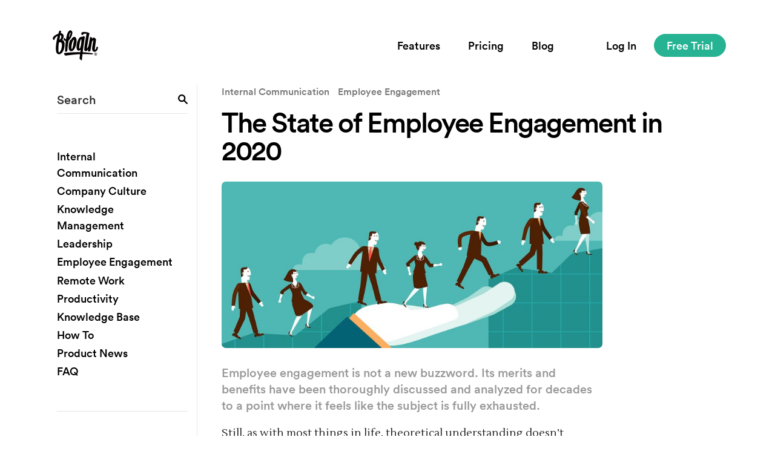

--- FILE ---
content_type: text/html; charset=UTF-8
request_url: https://blogin.co/blog/the-state-of-employee-engagement-in-2020-231/
body_size: 23424
content:
<!doctype html>
<html class="no-js" lang="en">

<head>
    <meta charset="utf-8"><script type="text/javascript">(window.NREUM||(NREUM={})).init={ajax:{deny_list:["bam.nr-data.net"]},feature_flags:["soft_nav"]};(window.NREUM||(NREUM={})).loader_config={licenseKey:"f3e37c040f",applicationID:"108631960",browserID:"594604838"};;/*! For license information please see nr-loader-rum-1.308.0.min.js.LICENSE.txt */
(()=>{var e,t,r={163:(e,t,r)=>{"use strict";r.d(t,{j:()=>E});var n=r(384),i=r(1741);var a=r(2555);r(860).K7.genericEvents;const s="experimental.resources",o="register",c=e=>{if(!e||"string"!=typeof e)return!1;try{document.createDocumentFragment().querySelector(e)}catch{return!1}return!0};var d=r(2614),u=r(944),l=r(8122);const f="[data-nr-mask]",g=e=>(0,l.a)(e,(()=>{const e={feature_flags:[],experimental:{allow_registered_children:!1,resources:!1},mask_selector:"*",block_selector:"[data-nr-block]",mask_input_options:{color:!1,date:!1,"datetime-local":!1,email:!1,month:!1,number:!1,range:!1,search:!1,tel:!1,text:!1,time:!1,url:!1,week:!1,textarea:!1,select:!1,password:!0}};return{ajax:{deny_list:void 0,block_internal:!0,enabled:!0,autoStart:!0},api:{get allow_registered_children(){return e.feature_flags.includes(o)||e.experimental.allow_registered_children},set allow_registered_children(t){e.experimental.allow_registered_children=t},duplicate_registered_data:!1},browser_consent_mode:{enabled:!1},distributed_tracing:{enabled:void 0,exclude_newrelic_header:void 0,cors_use_newrelic_header:void 0,cors_use_tracecontext_headers:void 0,allowed_origins:void 0},get feature_flags(){return e.feature_flags},set feature_flags(t){e.feature_flags=t},generic_events:{enabled:!0,autoStart:!0},harvest:{interval:30},jserrors:{enabled:!0,autoStart:!0},logging:{enabled:!0,autoStart:!0},metrics:{enabled:!0,autoStart:!0},obfuscate:void 0,page_action:{enabled:!0},page_view_event:{enabled:!0,autoStart:!0},page_view_timing:{enabled:!0,autoStart:!0},performance:{capture_marks:!1,capture_measures:!1,capture_detail:!0,resources:{get enabled(){return e.feature_flags.includes(s)||e.experimental.resources},set enabled(t){e.experimental.resources=t},asset_types:[],first_party_domains:[],ignore_newrelic:!0}},privacy:{cookies_enabled:!0},proxy:{assets:void 0,beacon:void 0},session:{expiresMs:d.wk,inactiveMs:d.BB},session_replay:{autoStart:!0,enabled:!1,preload:!1,sampling_rate:10,error_sampling_rate:100,collect_fonts:!1,inline_images:!1,fix_stylesheets:!0,mask_all_inputs:!0,get mask_text_selector(){return e.mask_selector},set mask_text_selector(t){c(t)?e.mask_selector="".concat(t,",").concat(f):""===t||null===t?e.mask_selector=f:(0,u.R)(5,t)},get block_class(){return"nr-block"},get ignore_class(){return"nr-ignore"},get mask_text_class(){return"nr-mask"},get block_selector(){return e.block_selector},set block_selector(t){c(t)?e.block_selector+=",".concat(t):""!==t&&(0,u.R)(6,t)},get mask_input_options(){return e.mask_input_options},set mask_input_options(t){t&&"object"==typeof t?e.mask_input_options={...t,password:!0}:(0,u.R)(7,t)}},session_trace:{enabled:!0,autoStart:!0},soft_navigations:{enabled:!0,autoStart:!0},spa:{enabled:!0,autoStart:!0},ssl:void 0,user_actions:{enabled:!0,elementAttributes:["id","className","tagName","type"]}}})());var p=r(6154),m=r(9324);let h=0;const v={buildEnv:m.F3,distMethod:m.Xs,version:m.xv,originTime:p.WN},b={consented:!1},y={appMetadata:{},get consented(){return this.session?.state?.consent||b.consented},set consented(e){b.consented=e},customTransaction:void 0,denyList:void 0,disabled:!1,harvester:void 0,isolatedBacklog:!1,isRecording:!1,loaderType:void 0,maxBytes:3e4,obfuscator:void 0,onerror:void 0,ptid:void 0,releaseIds:{},session:void 0,timeKeeper:void 0,registeredEntities:[],jsAttributesMetadata:{bytes:0},get harvestCount(){return++h}},_=e=>{const t=(0,l.a)(e,y),r=Object.keys(v).reduce((e,t)=>(e[t]={value:v[t],writable:!1,configurable:!0,enumerable:!0},e),{});return Object.defineProperties(t,r)};var w=r(5701);const x=e=>{const t=e.startsWith("http");e+="/",r.p=t?e:"https://"+e};var R=r(7836),k=r(3241);const A={accountID:void 0,trustKey:void 0,agentID:void 0,licenseKey:void 0,applicationID:void 0,xpid:void 0},S=e=>(0,l.a)(e,A),T=new Set;function E(e,t={},r,s){let{init:o,info:c,loader_config:d,runtime:u={},exposed:l=!0}=t;if(!c){const e=(0,n.pV)();o=e.init,c=e.info,d=e.loader_config}e.init=g(o||{}),e.loader_config=S(d||{}),c.jsAttributes??={},p.bv&&(c.jsAttributes.isWorker=!0),e.info=(0,a.D)(c);const f=e.init,m=[c.beacon,c.errorBeacon];T.has(e.agentIdentifier)||(f.proxy.assets&&(x(f.proxy.assets),m.push(f.proxy.assets)),f.proxy.beacon&&m.push(f.proxy.beacon),e.beacons=[...m],function(e){const t=(0,n.pV)();Object.getOwnPropertyNames(i.W.prototype).forEach(r=>{const n=i.W.prototype[r];if("function"!=typeof n||"constructor"===n)return;let a=t[r];e[r]&&!1!==e.exposed&&"micro-agent"!==e.runtime?.loaderType&&(t[r]=(...t)=>{const n=e[r](...t);return a?a(...t):n})})}(e),(0,n.US)("activatedFeatures",w.B)),u.denyList=[...f.ajax.deny_list||[],...f.ajax.block_internal?m:[]],u.ptid=e.agentIdentifier,u.loaderType=r,e.runtime=_(u),T.has(e.agentIdentifier)||(e.ee=R.ee.get(e.agentIdentifier),e.exposed=l,(0,k.W)({agentIdentifier:e.agentIdentifier,drained:!!w.B?.[e.agentIdentifier],type:"lifecycle",name:"initialize",feature:void 0,data:e.config})),T.add(e.agentIdentifier)}},384:(e,t,r)=>{"use strict";r.d(t,{NT:()=>s,US:()=>u,Zm:()=>o,bQ:()=>d,dV:()=>c,pV:()=>l});var n=r(6154),i=r(1863),a=r(1910);const s={beacon:"bam.nr-data.net",errorBeacon:"bam.nr-data.net"};function o(){return n.gm.NREUM||(n.gm.NREUM={}),void 0===n.gm.newrelic&&(n.gm.newrelic=n.gm.NREUM),n.gm.NREUM}function c(){let e=o();return e.o||(e.o={ST:n.gm.setTimeout,SI:n.gm.setImmediate||n.gm.setInterval,CT:n.gm.clearTimeout,XHR:n.gm.XMLHttpRequest,REQ:n.gm.Request,EV:n.gm.Event,PR:n.gm.Promise,MO:n.gm.MutationObserver,FETCH:n.gm.fetch,WS:n.gm.WebSocket},(0,a.i)(...Object.values(e.o))),e}function d(e,t){let r=o();r.initializedAgents??={},t.initializedAt={ms:(0,i.t)(),date:new Date},r.initializedAgents[e]=t}function u(e,t){o()[e]=t}function l(){return function(){let e=o();const t=e.info||{};e.info={beacon:s.beacon,errorBeacon:s.errorBeacon,...t}}(),function(){let e=o();const t=e.init||{};e.init={...t}}(),c(),function(){let e=o();const t=e.loader_config||{};e.loader_config={...t}}(),o()}},782:(e,t,r)=>{"use strict";r.d(t,{T:()=>n});const n=r(860).K7.pageViewTiming},860:(e,t,r)=>{"use strict";r.d(t,{$J:()=>u,K7:()=>c,P3:()=>d,XX:()=>i,Yy:()=>o,df:()=>a,qY:()=>n,v4:()=>s});const n="events",i="jserrors",a="browser/blobs",s="rum",o="browser/logs",c={ajax:"ajax",genericEvents:"generic_events",jserrors:i,logging:"logging",metrics:"metrics",pageAction:"page_action",pageViewEvent:"page_view_event",pageViewTiming:"page_view_timing",sessionReplay:"session_replay",sessionTrace:"session_trace",softNav:"soft_navigations",spa:"spa"},d={[c.pageViewEvent]:1,[c.pageViewTiming]:2,[c.metrics]:3,[c.jserrors]:4,[c.spa]:5,[c.ajax]:6,[c.sessionTrace]:7,[c.softNav]:8,[c.sessionReplay]:9,[c.logging]:10,[c.genericEvents]:11},u={[c.pageViewEvent]:s,[c.pageViewTiming]:n,[c.ajax]:n,[c.spa]:n,[c.softNav]:n,[c.metrics]:i,[c.jserrors]:i,[c.sessionTrace]:a,[c.sessionReplay]:a,[c.logging]:o,[c.genericEvents]:"ins"}},944:(e,t,r)=>{"use strict";r.d(t,{R:()=>i});var n=r(3241);function i(e,t){"function"==typeof console.debug&&(console.debug("New Relic Warning: https://github.com/newrelic/newrelic-browser-agent/blob/main/docs/warning-codes.md#".concat(e),t),(0,n.W)({agentIdentifier:null,drained:null,type:"data",name:"warn",feature:"warn",data:{code:e,secondary:t}}))}},1687:(e,t,r)=>{"use strict";r.d(t,{Ak:()=>d,Ze:()=>f,x3:()=>u});var n=r(3241),i=r(7836),a=r(3606),s=r(860),o=r(2646);const c={};function d(e,t){const r={staged:!1,priority:s.P3[t]||0};l(e),c[e].get(t)||c[e].set(t,r)}function u(e,t){e&&c[e]&&(c[e].get(t)&&c[e].delete(t),p(e,t,!1),c[e].size&&g(e))}function l(e){if(!e)throw new Error("agentIdentifier required");c[e]||(c[e]=new Map)}function f(e="",t="feature",r=!1){if(l(e),!e||!c[e].get(t)||r)return p(e,t);c[e].get(t).staged=!0,g(e)}function g(e){const t=Array.from(c[e]);t.every(([e,t])=>t.staged)&&(t.sort((e,t)=>e[1].priority-t[1].priority),t.forEach(([t])=>{c[e].delete(t),p(e,t)}))}function p(e,t,r=!0){const s=e?i.ee.get(e):i.ee,c=a.i.handlers;if(!s.aborted&&s.backlog&&c){if((0,n.W)({agentIdentifier:e,type:"lifecycle",name:"drain",feature:t}),r){const e=s.backlog[t],r=c[t];if(r){for(let t=0;e&&t<e.length;++t)m(e[t],r);Object.entries(r).forEach(([e,t])=>{Object.values(t||{}).forEach(t=>{t[0]?.on&&t[0]?.context()instanceof o.y&&t[0].on(e,t[1])})})}}s.isolatedBacklog||delete c[t],s.backlog[t]=null,s.emit("drain-"+t,[])}}function m(e,t){var r=e[1];Object.values(t[r]||{}).forEach(t=>{var r=e[0];if(t[0]===r){var n=t[1],i=e[3],a=e[2];n.apply(i,a)}})}},1738:(e,t,r)=>{"use strict";r.d(t,{U:()=>g,Y:()=>f});var n=r(3241),i=r(9908),a=r(1863),s=r(944),o=r(5701),c=r(3969),d=r(8362),u=r(860),l=r(4261);function f(e,t,r,a){const f=a||r;!f||f[e]&&f[e]!==d.d.prototype[e]||(f[e]=function(){(0,i.p)(c.xV,["API/"+e+"/called"],void 0,u.K7.metrics,r.ee),(0,n.W)({agentIdentifier:r.agentIdentifier,drained:!!o.B?.[r.agentIdentifier],type:"data",name:"api",feature:l.Pl+e,data:{}});try{return t.apply(this,arguments)}catch(e){(0,s.R)(23,e)}})}function g(e,t,r,n,s){const o=e.info;null===r?delete o.jsAttributes[t]:o.jsAttributes[t]=r,(s||null===r)&&(0,i.p)(l.Pl+n,[(0,a.t)(),t,r],void 0,"session",e.ee)}},1741:(e,t,r)=>{"use strict";r.d(t,{W:()=>a});var n=r(944),i=r(4261);class a{#e(e,...t){if(this[e]!==a.prototype[e])return this[e](...t);(0,n.R)(35,e)}addPageAction(e,t){return this.#e(i.hG,e,t)}register(e){return this.#e(i.eY,e)}recordCustomEvent(e,t){return this.#e(i.fF,e,t)}setPageViewName(e,t){return this.#e(i.Fw,e,t)}setCustomAttribute(e,t,r){return this.#e(i.cD,e,t,r)}noticeError(e,t){return this.#e(i.o5,e,t)}setUserId(e,t=!1){return this.#e(i.Dl,e,t)}setApplicationVersion(e){return this.#e(i.nb,e)}setErrorHandler(e){return this.#e(i.bt,e)}addRelease(e,t){return this.#e(i.k6,e,t)}log(e,t){return this.#e(i.$9,e,t)}start(){return this.#e(i.d3)}finished(e){return this.#e(i.BL,e)}recordReplay(){return this.#e(i.CH)}pauseReplay(){return this.#e(i.Tb)}addToTrace(e){return this.#e(i.U2,e)}setCurrentRouteName(e){return this.#e(i.PA,e)}interaction(e){return this.#e(i.dT,e)}wrapLogger(e,t,r){return this.#e(i.Wb,e,t,r)}measure(e,t){return this.#e(i.V1,e,t)}consent(e){return this.#e(i.Pv,e)}}},1863:(e,t,r)=>{"use strict";function n(){return Math.floor(performance.now())}r.d(t,{t:()=>n})},1910:(e,t,r)=>{"use strict";r.d(t,{i:()=>a});var n=r(944);const i=new Map;function a(...e){return e.every(e=>{if(i.has(e))return i.get(e);const t="function"==typeof e?e.toString():"",r=t.includes("[native code]"),a=t.includes("nrWrapper");return r||a||(0,n.R)(64,e?.name||t),i.set(e,r),r})}},2555:(e,t,r)=>{"use strict";r.d(t,{D:()=>o,f:()=>s});var n=r(384),i=r(8122);const a={beacon:n.NT.beacon,errorBeacon:n.NT.errorBeacon,licenseKey:void 0,applicationID:void 0,sa:void 0,queueTime:void 0,applicationTime:void 0,ttGuid:void 0,user:void 0,account:void 0,product:void 0,extra:void 0,jsAttributes:{},userAttributes:void 0,atts:void 0,transactionName:void 0,tNamePlain:void 0};function s(e){try{return!!e.licenseKey&&!!e.errorBeacon&&!!e.applicationID}catch(e){return!1}}const o=e=>(0,i.a)(e,a)},2614:(e,t,r)=>{"use strict";r.d(t,{BB:()=>s,H3:()=>n,g:()=>d,iL:()=>c,tS:()=>o,uh:()=>i,wk:()=>a});const n="NRBA",i="SESSION",a=144e5,s=18e5,o={STARTED:"session-started",PAUSE:"session-pause",RESET:"session-reset",RESUME:"session-resume",UPDATE:"session-update"},c={SAME_TAB:"same-tab",CROSS_TAB:"cross-tab"},d={OFF:0,FULL:1,ERROR:2}},2646:(e,t,r)=>{"use strict";r.d(t,{y:()=>n});class n{constructor(e){this.contextId=e}}},2843:(e,t,r)=>{"use strict";r.d(t,{G:()=>a,u:()=>i});var n=r(3878);function i(e,t=!1,r,i){(0,n.DD)("visibilitychange",function(){if(t)return void("hidden"===document.visibilityState&&e());e(document.visibilityState)},r,i)}function a(e,t,r){(0,n.sp)("pagehide",e,t,r)}},3241:(e,t,r)=>{"use strict";r.d(t,{W:()=>a});var n=r(6154);const i="newrelic";function a(e={}){try{n.gm.dispatchEvent(new CustomEvent(i,{detail:e}))}catch(e){}}},3606:(e,t,r)=>{"use strict";r.d(t,{i:()=>a});var n=r(9908);a.on=s;var i=a.handlers={};function a(e,t,r,a){s(a||n.d,i,e,t,r)}function s(e,t,r,i,a){a||(a="feature"),e||(e=n.d);var s=t[a]=t[a]||{};(s[r]=s[r]||[]).push([e,i])}},3878:(e,t,r)=>{"use strict";function n(e,t){return{capture:e,passive:!1,signal:t}}function i(e,t,r=!1,i){window.addEventListener(e,t,n(r,i))}function a(e,t,r=!1,i){document.addEventListener(e,t,n(r,i))}r.d(t,{DD:()=>a,jT:()=>n,sp:()=>i})},3969:(e,t,r)=>{"use strict";r.d(t,{TZ:()=>n,XG:()=>o,rs:()=>i,xV:()=>s,z_:()=>a});const n=r(860).K7.metrics,i="sm",a="cm",s="storeSupportabilityMetrics",o="storeEventMetrics"},4234:(e,t,r)=>{"use strict";r.d(t,{W:()=>a});var n=r(7836),i=r(1687);class a{constructor(e,t){this.agentIdentifier=e,this.ee=n.ee.get(e),this.featureName=t,this.blocked=!1}deregisterDrain(){(0,i.x3)(this.agentIdentifier,this.featureName)}}},4261:(e,t,r)=>{"use strict";r.d(t,{$9:()=>d,BL:()=>o,CH:()=>g,Dl:()=>_,Fw:()=>y,PA:()=>h,Pl:()=>n,Pv:()=>k,Tb:()=>l,U2:()=>a,V1:()=>R,Wb:()=>x,bt:()=>b,cD:()=>v,d3:()=>w,dT:()=>c,eY:()=>p,fF:()=>f,hG:()=>i,k6:()=>s,nb:()=>m,o5:()=>u});const n="api-",i="addPageAction",a="addToTrace",s="addRelease",o="finished",c="interaction",d="log",u="noticeError",l="pauseReplay",f="recordCustomEvent",g="recordReplay",p="register",m="setApplicationVersion",h="setCurrentRouteName",v="setCustomAttribute",b="setErrorHandler",y="setPageViewName",_="setUserId",w="start",x="wrapLogger",R="measure",k="consent"},5289:(e,t,r)=>{"use strict";r.d(t,{GG:()=>s,Qr:()=>c,sB:()=>o});var n=r(3878),i=r(6389);function a(){return"undefined"==typeof document||"complete"===document.readyState}function s(e,t){if(a())return e();const r=(0,i.J)(e),s=setInterval(()=>{a()&&(clearInterval(s),r())},500);(0,n.sp)("load",r,t)}function o(e){if(a())return e();(0,n.DD)("DOMContentLoaded",e)}function c(e){if(a())return e();(0,n.sp)("popstate",e)}},5607:(e,t,r)=>{"use strict";r.d(t,{W:()=>n});const n=(0,r(9566).bz)()},5701:(e,t,r)=>{"use strict";r.d(t,{B:()=>a,t:()=>s});var n=r(3241);const i=new Set,a={};function s(e,t){const r=t.agentIdentifier;a[r]??={},e&&"object"==typeof e&&(i.has(r)||(t.ee.emit("rumresp",[e]),a[r]=e,i.add(r),(0,n.W)({agentIdentifier:r,loaded:!0,drained:!0,type:"lifecycle",name:"load",feature:void 0,data:e})))}},6154:(e,t,r)=>{"use strict";r.d(t,{OF:()=>c,RI:()=>i,WN:()=>u,bv:()=>a,eN:()=>l,gm:()=>s,mw:()=>o,sb:()=>d});var n=r(1863);const i="undefined"!=typeof window&&!!window.document,a="undefined"!=typeof WorkerGlobalScope&&("undefined"!=typeof self&&self instanceof WorkerGlobalScope&&self.navigator instanceof WorkerNavigator||"undefined"!=typeof globalThis&&globalThis instanceof WorkerGlobalScope&&globalThis.navigator instanceof WorkerNavigator),s=i?window:"undefined"!=typeof WorkerGlobalScope&&("undefined"!=typeof self&&self instanceof WorkerGlobalScope&&self||"undefined"!=typeof globalThis&&globalThis instanceof WorkerGlobalScope&&globalThis),o=Boolean("hidden"===s?.document?.visibilityState),c=/iPad|iPhone|iPod/.test(s.navigator?.userAgent),d=c&&"undefined"==typeof SharedWorker,u=((()=>{const e=s.navigator?.userAgent?.match(/Firefox[/\s](\d+\.\d+)/);Array.isArray(e)&&e.length>=2&&e[1]})(),Date.now()-(0,n.t)()),l=()=>"undefined"!=typeof PerformanceNavigationTiming&&s?.performance?.getEntriesByType("navigation")?.[0]?.responseStart},6389:(e,t,r)=>{"use strict";function n(e,t=500,r={}){const n=r?.leading||!1;let i;return(...r)=>{n&&void 0===i&&(e.apply(this,r),i=setTimeout(()=>{i=clearTimeout(i)},t)),n||(clearTimeout(i),i=setTimeout(()=>{e.apply(this,r)},t))}}function i(e){let t=!1;return(...r)=>{t||(t=!0,e.apply(this,r))}}r.d(t,{J:()=>i,s:()=>n})},6630:(e,t,r)=>{"use strict";r.d(t,{T:()=>n});const n=r(860).K7.pageViewEvent},7699:(e,t,r)=>{"use strict";r.d(t,{It:()=>a,KC:()=>o,No:()=>i,qh:()=>s});var n=r(860);const i=16e3,a=1e6,s="SESSION_ERROR",o={[n.K7.logging]:!0,[n.K7.genericEvents]:!1,[n.K7.jserrors]:!1,[n.K7.ajax]:!1}},7836:(e,t,r)=>{"use strict";r.d(t,{P:()=>o,ee:()=>c});var n=r(384),i=r(8990),a=r(2646),s=r(5607);const o="nr@context:".concat(s.W),c=function e(t,r){var n={},s={},u={},l=!1;try{l=16===r.length&&d.initializedAgents?.[r]?.runtime.isolatedBacklog}catch(e){}var f={on:p,addEventListener:p,removeEventListener:function(e,t){var r=n[e];if(!r)return;for(var i=0;i<r.length;i++)r[i]===t&&r.splice(i,1)},emit:function(e,r,n,i,a){!1!==a&&(a=!0);if(c.aborted&&!i)return;t&&a&&t.emit(e,r,n);var o=g(n);m(e).forEach(e=>{e.apply(o,r)});var d=v()[s[e]];d&&d.push([f,e,r,o]);return o},get:h,listeners:m,context:g,buffer:function(e,t){const r=v();if(t=t||"feature",f.aborted)return;Object.entries(e||{}).forEach(([e,n])=>{s[n]=t,t in r||(r[t]=[])})},abort:function(){f._aborted=!0,Object.keys(f.backlog).forEach(e=>{delete f.backlog[e]})},isBuffering:function(e){return!!v()[s[e]]},debugId:r,backlog:l?{}:t&&"object"==typeof t.backlog?t.backlog:{},isolatedBacklog:l};return Object.defineProperty(f,"aborted",{get:()=>{let e=f._aborted||!1;return e||(t&&(e=t.aborted),e)}}),f;function g(e){return e&&e instanceof a.y?e:e?(0,i.I)(e,o,()=>new a.y(o)):new a.y(o)}function p(e,t){n[e]=m(e).concat(t)}function m(e){return n[e]||[]}function h(t){return u[t]=u[t]||e(f,t)}function v(){return f.backlog}}(void 0,"globalEE"),d=(0,n.Zm)();d.ee||(d.ee=c)},8122:(e,t,r)=>{"use strict";r.d(t,{a:()=>i});var n=r(944);function i(e,t){try{if(!e||"object"!=typeof e)return(0,n.R)(3);if(!t||"object"!=typeof t)return(0,n.R)(4);const r=Object.create(Object.getPrototypeOf(t),Object.getOwnPropertyDescriptors(t)),a=0===Object.keys(r).length?e:r;for(let s in a)if(void 0!==e[s])try{if(null===e[s]){r[s]=null;continue}Array.isArray(e[s])&&Array.isArray(t[s])?r[s]=Array.from(new Set([...e[s],...t[s]])):"object"==typeof e[s]&&"object"==typeof t[s]?r[s]=i(e[s],t[s]):r[s]=e[s]}catch(e){r[s]||(0,n.R)(1,e)}return r}catch(e){(0,n.R)(2,e)}}},8362:(e,t,r)=>{"use strict";r.d(t,{d:()=>a});var n=r(9566),i=r(1741);class a extends i.W{agentIdentifier=(0,n.LA)(16)}},8374:(e,t,r)=>{r.nc=(()=>{try{return document?.currentScript?.nonce}catch(e){}return""})()},8990:(e,t,r)=>{"use strict";r.d(t,{I:()=>i});var n=Object.prototype.hasOwnProperty;function i(e,t,r){if(n.call(e,t))return e[t];var i=r();if(Object.defineProperty&&Object.keys)try{return Object.defineProperty(e,t,{value:i,writable:!0,enumerable:!1}),i}catch(e){}return e[t]=i,i}},9324:(e,t,r)=>{"use strict";r.d(t,{F3:()=>i,Xs:()=>a,xv:()=>n});const n="1.308.0",i="PROD",a="CDN"},9566:(e,t,r)=>{"use strict";r.d(t,{LA:()=>o,bz:()=>s});var n=r(6154);const i="xxxxxxxx-xxxx-4xxx-yxxx-xxxxxxxxxxxx";function a(e,t){return e?15&e[t]:16*Math.random()|0}function s(){const e=n.gm?.crypto||n.gm?.msCrypto;let t,r=0;return e&&e.getRandomValues&&(t=e.getRandomValues(new Uint8Array(30))),i.split("").map(e=>"x"===e?a(t,r++).toString(16):"y"===e?(3&a()|8).toString(16):e).join("")}function o(e){const t=n.gm?.crypto||n.gm?.msCrypto;let r,i=0;t&&t.getRandomValues&&(r=t.getRandomValues(new Uint8Array(e)));const s=[];for(var o=0;o<e;o++)s.push(a(r,i++).toString(16));return s.join("")}},9908:(e,t,r)=>{"use strict";r.d(t,{d:()=>n,p:()=>i});var n=r(7836).ee.get("handle");function i(e,t,r,i,a){a?(a.buffer([e],i),a.emit(e,t,r)):(n.buffer([e],i),n.emit(e,t,r))}}},n={};function i(e){var t=n[e];if(void 0!==t)return t.exports;var a=n[e]={exports:{}};return r[e](a,a.exports,i),a.exports}i.m=r,i.d=(e,t)=>{for(var r in t)i.o(t,r)&&!i.o(e,r)&&Object.defineProperty(e,r,{enumerable:!0,get:t[r]})},i.f={},i.e=e=>Promise.all(Object.keys(i.f).reduce((t,r)=>(i.f[r](e,t),t),[])),i.u=e=>"nr-rum-1.308.0.min.js",i.o=(e,t)=>Object.prototype.hasOwnProperty.call(e,t),e={},t="NRBA-1.308.0.PROD:",i.l=(r,n,a,s)=>{if(e[r])e[r].push(n);else{var o,c;if(void 0!==a)for(var d=document.getElementsByTagName("script"),u=0;u<d.length;u++){var l=d[u];if(l.getAttribute("src")==r||l.getAttribute("data-webpack")==t+a){o=l;break}}if(!o){c=!0;var f={296:"sha512-+MIMDsOcckGXa1EdWHqFNv7P+JUkd5kQwCBr3KE6uCvnsBNUrdSt4a/3/L4j4TxtnaMNjHpza2/erNQbpacJQA=="};(o=document.createElement("script")).charset="utf-8",i.nc&&o.setAttribute("nonce",i.nc),o.setAttribute("data-webpack",t+a),o.src=r,0!==o.src.indexOf(window.location.origin+"/")&&(o.crossOrigin="anonymous"),f[s]&&(o.integrity=f[s])}e[r]=[n];var g=(t,n)=>{o.onerror=o.onload=null,clearTimeout(p);var i=e[r];if(delete e[r],o.parentNode&&o.parentNode.removeChild(o),i&&i.forEach(e=>e(n)),t)return t(n)},p=setTimeout(g.bind(null,void 0,{type:"timeout",target:o}),12e4);o.onerror=g.bind(null,o.onerror),o.onload=g.bind(null,o.onload),c&&document.head.appendChild(o)}},i.r=e=>{"undefined"!=typeof Symbol&&Symbol.toStringTag&&Object.defineProperty(e,Symbol.toStringTag,{value:"Module"}),Object.defineProperty(e,"__esModule",{value:!0})},i.p="https://js-agent.newrelic.com/",(()=>{var e={374:0,840:0};i.f.j=(t,r)=>{var n=i.o(e,t)?e[t]:void 0;if(0!==n)if(n)r.push(n[2]);else{var a=new Promise((r,i)=>n=e[t]=[r,i]);r.push(n[2]=a);var s=i.p+i.u(t),o=new Error;i.l(s,r=>{if(i.o(e,t)&&(0!==(n=e[t])&&(e[t]=void 0),n)){var a=r&&("load"===r.type?"missing":r.type),s=r&&r.target&&r.target.src;o.message="Loading chunk "+t+" failed: ("+a+": "+s+")",o.name="ChunkLoadError",o.type=a,o.request=s,n[1](o)}},"chunk-"+t,t)}};var t=(t,r)=>{var n,a,[s,o,c]=r,d=0;if(s.some(t=>0!==e[t])){for(n in o)i.o(o,n)&&(i.m[n]=o[n]);if(c)c(i)}for(t&&t(r);d<s.length;d++)a=s[d],i.o(e,a)&&e[a]&&e[a][0](),e[a]=0},r=self["webpackChunk:NRBA-1.308.0.PROD"]=self["webpackChunk:NRBA-1.308.0.PROD"]||[];r.forEach(t.bind(null,0)),r.push=t.bind(null,r.push.bind(r))})(),(()=>{"use strict";i(8374);var e=i(8362),t=i(860);const r=Object.values(t.K7);var n=i(163);var a=i(9908),s=i(1863),o=i(4261),c=i(1738);var d=i(1687),u=i(4234),l=i(5289),f=i(6154),g=i(944),p=i(384);const m=e=>f.RI&&!0===e?.privacy.cookies_enabled;function h(e){return!!(0,p.dV)().o.MO&&m(e)&&!0===e?.session_trace.enabled}var v=i(6389),b=i(7699);class y extends u.W{constructor(e,t){super(e.agentIdentifier,t),this.agentRef=e,this.abortHandler=void 0,this.featAggregate=void 0,this.loadedSuccessfully=void 0,this.onAggregateImported=new Promise(e=>{this.loadedSuccessfully=e}),this.deferred=Promise.resolve(),!1===e.init[this.featureName].autoStart?this.deferred=new Promise((t,r)=>{this.ee.on("manual-start-all",(0,v.J)(()=>{(0,d.Ak)(e.agentIdentifier,this.featureName),t()}))}):(0,d.Ak)(e.agentIdentifier,t)}importAggregator(e,t,r={}){if(this.featAggregate)return;const n=async()=>{let n;await this.deferred;try{if(m(e.init)){const{setupAgentSession:t}=await i.e(296).then(i.bind(i,3305));n=t(e)}}catch(e){(0,g.R)(20,e),this.ee.emit("internal-error",[e]),(0,a.p)(b.qh,[e],void 0,this.featureName,this.ee)}try{if(!this.#t(this.featureName,n,e.init))return(0,d.Ze)(this.agentIdentifier,this.featureName),void this.loadedSuccessfully(!1);const{Aggregate:i}=await t();this.featAggregate=new i(e,r),e.runtime.harvester.initializedAggregates.push(this.featAggregate),this.loadedSuccessfully(!0)}catch(e){(0,g.R)(34,e),this.abortHandler?.(),(0,d.Ze)(this.agentIdentifier,this.featureName,!0),this.loadedSuccessfully(!1),this.ee&&this.ee.abort()}};f.RI?(0,l.GG)(()=>n(),!0):n()}#t(e,r,n){if(this.blocked)return!1;switch(e){case t.K7.sessionReplay:return h(n)&&!!r;case t.K7.sessionTrace:return!!r;default:return!0}}}var _=i(6630),w=i(2614),x=i(3241);class R extends y{static featureName=_.T;constructor(e){var t;super(e,_.T),this.setupInspectionEvents(e.agentIdentifier),t=e,(0,c.Y)(o.Fw,function(e,r){"string"==typeof e&&("/"!==e.charAt(0)&&(e="/"+e),t.runtime.customTransaction=(r||"http://custom.transaction")+e,(0,a.p)(o.Pl+o.Fw,[(0,s.t)()],void 0,void 0,t.ee))},t),this.importAggregator(e,()=>i.e(296).then(i.bind(i,3943)))}setupInspectionEvents(e){const t=(t,r)=>{t&&(0,x.W)({agentIdentifier:e,timeStamp:t.timeStamp,loaded:"complete"===t.target.readyState,type:"window",name:r,data:t.target.location+""})};(0,l.sB)(e=>{t(e,"DOMContentLoaded")}),(0,l.GG)(e=>{t(e,"load")}),(0,l.Qr)(e=>{t(e,"navigate")}),this.ee.on(w.tS.UPDATE,(t,r)=>{(0,x.W)({agentIdentifier:e,type:"lifecycle",name:"session",data:r})})}}class k extends e.d{constructor(e){var t;(super(),f.gm)?(this.features={},(0,p.bQ)(this.agentIdentifier,this),this.desiredFeatures=new Set(e.features||[]),this.desiredFeatures.add(R),(0,n.j)(this,e,e.loaderType||"agent"),t=this,(0,c.Y)(o.cD,function(e,r,n=!1){if("string"==typeof e){if(["string","number","boolean"].includes(typeof r)||null===r)return(0,c.U)(t,e,r,o.cD,n);(0,g.R)(40,typeof r)}else(0,g.R)(39,typeof e)},t),function(e){(0,c.Y)(o.Dl,function(t,r=!1){if("string"!=typeof t&&null!==t)return void(0,g.R)(41,typeof t);const n=e.info.jsAttributes["enduser.id"];r&&null!=n&&n!==t?(0,a.p)(o.Pl+"setUserIdAndResetSession",[t],void 0,"session",e.ee):(0,c.U)(e,"enduser.id",t,o.Dl,!0)},e)}(this),function(e){(0,c.Y)(o.nb,function(t){if("string"==typeof t||null===t)return(0,c.U)(e,"application.version",t,o.nb,!1);(0,g.R)(42,typeof t)},e)}(this),function(e){(0,c.Y)(o.d3,function(){e.ee.emit("manual-start-all")},e)}(this),function(e){(0,c.Y)(o.Pv,function(t=!0){if("boolean"==typeof t){if((0,a.p)(o.Pl+o.Pv,[t],void 0,"session",e.ee),e.runtime.consented=t,t){const t=e.features.page_view_event;t.onAggregateImported.then(e=>{const r=t.featAggregate;e&&!r.sentRum&&r.sendRum()})}}else(0,g.R)(65,typeof t)},e)}(this),this.run()):(0,g.R)(21)}get config(){return{info:this.info,init:this.init,loader_config:this.loader_config,runtime:this.runtime}}get api(){return this}run(){try{const e=function(e){const t={};return r.forEach(r=>{t[r]=!!e[r]?.enabled}),t}(this.init),n=[...this.desiredFeatures];n.sort((e,r)=>t.P3[e.featureName]-t.P3[r.featureName]),n.forEach(r=>{if(!e[r.featureName]&&r.featureName!==t.K7.pageViewEvent)return;if(r.featureName===t.K7.spa)return void(0,g.R)(67);const n=function(e){switch(e){case t.K7.ajax:return[t.K7.jserrors];case t.K7.sessionTrace:return[t.K7.ajax,t.K7.pageViewEvent];case t.K7.sessionReplay:return[t.K7.sessionTrace];case t.K7.pageViewTiming:return[t.K7.pageViewEvent];default:return[]}}(r.featureName).filter(e=>!(e in this.features));n.length>0&&(0,g.R)(36,{targetFeature:r.featureName,missingDependencies:n}),this.features[r.featureName]=new r(this)})}catch(e){(0,g.R)(22,e);for(const e in this.features)this.features[e].abortHandler?.();const t=(0,p.Zm)();delete t.initializedAgents[this.agentIdentifier]?.features,delete this.sharedAggregator;return t.ee.get(this.agentIdentifier).abort(),!1}}}var A=i(2843),S=i(782);class T extends y{static featureName=S.T;constructor(e){super(e,S.T),f.RI&&((0,A.u)(()=>(0,a.p)("docHidden",[(0,s.t)()],void 0,S.T,this.ee),!0),(0,A.G)(()=>(0,a.p)("winPagehide",[(0,s.t)()],void 0,S.T,this.ee)),this.importAggregator(e,()=>i.e(296).then(i.bind(i,2117))))}}var E=i(3969);class I extends y{static featureName=E.TZ;constructor(e){super(e,E.TZ),f.RI&&document.addEventListener("securitypolicyviolation",e=>{(0,a.p)(E.xV,["Generic/CSPViolation/Detected"],void 0,this.featureName,this.ee)}),this.importAggregator(e,()=>i.e(296).then(i.bind(i,9623)))}}new k({features:[R,T,I],loaderType:"lite"})})()})();</script>
  <meta name="viewport" content="width=device-width, initial-scale=1, shrink-to-fit=no">

  <title>The State of Employee Engagement in 2020 - BlogIn</title>
  <meta name="description" content="Although employee engagement is not a new buzzword, there is still a stark contrast across the professional landscape in terms of the concept&#039;s strategies and their (potential) success. In this article, we will revisit the key points of employee engagement and provide an overview of both the latest and tried and tested tools that can help organizations nurture engaged and motivated employees. ">
  <meta name="keywords" content="employee engagement, office communication, team communication, teamwork, employee satisfaction, internal communication, internal blog, career development, internal comms, internal communication blog, internal comms news, internal communication news, internal communication trends, internal communication newsletter">

  <meta property="og:type" content="website"/>
  <meta property="og:title" content="The State of Employee Engagement in 2020"/>
  <meta property="og:description" content="Although employee engagement is not a new buzzword, there is still a stark contrast across the professional landscape in terms of the concept&#039;s strategies and their (potential) success. In this article, we will revisit the key points of employee engagement and provide an overview of both the latest and tried and tested tools that can help organizations nurture engaged and motivated employees. "/>
  <meta property="og:url" content="https://blogin.co/blog/the-state-of-employee-engagement-in-2020-231/"/>
  <meta property="og:image" content="https://blogin.co/uploads/images/employee-enagement-communication.jpg"/>
  <meta property="og:site_name" content="BlogIn"/>
  <meta property="fb:app_id" content="737028603030550"/>     <link rel="canonical" href="https://blogin.co/blog/the-state-of-employee-engagement-in-2020-231/"/>
  
    <meta name="twitter:card" content="summary_large_image"/>
  <meta name="twitter:site" content="@blogin_co"/>
  <meta name="twitter:creator" content="@blogin_co"/>
  <meta name="twitter:title" content="The State of Employee Engagement in 2020"/>
  <meta name="twitter:description" content="Although employee engagement is not a new buzzword, there is still a stark contrast across the professional landscape in terms of the concept&#039;s strategies and their (potential) success. In this article, we will revisit the key points of employee engagement and provide an overview of both the latest and tried and tested tools that can help organizations nurture engaged and motivated employees. "/>
  <meta name="twitter:image" content="https://blogin.co/uploads/images/employee-enagement-communication.jpg"/>
    
  

  <link rel="apple-touch-icon" sizes="180x180" href="/apple-touch-icon.png,qv=2.pagespeed.ce.LbzQtINH6D.png">
  
  <link rel="manifest" href="/site.webmanifest?v=2">
  <link rel="mask-icon" href="/safari-pinned-tab.svg?v=2" color="#25b393">

  <meta name="slack-app-id" content="A2C2L1NR0">

    <link rel="icon" type="image/png" sizes="32x32" href="/favicon-32x32.png,qv=2.pagespeed.ce.l6ZakIe9sN.png">
  <link rel="icon" type="image/png" sizes="16x16" href="/favicon-16x16.png,qv=2.pagespeed.ce.RFdeDS--Kf.png">
  <link rel="shortcut icon" href="/favicon.ico?v=2">
    <meta name="apple-mobile-web-app-title" content="BlogIn">
  <meta name="application-name" content="BlogIn">
  <meta name="msapplication-TileColor" content="#25b393">
  <meta name="theme-color" content="#ffffff">
  <!-- Place favicon.ico in the root directory -->

  <link rel="stylesheet" href="/css/A.normalize.css+bootstrap,,_bootstrap-grid.css+bootstrap,,_bootstrap.custom.css,,q1+main.css,,q79,Mcc._PkNK7CuWG.css.pagespeed.cf.K7tUBRTtSh.css"/>
  
  
  
  <link href="https://fonts.googleapis.com/css?family=Lustria&display=swap" rel="stylesheet">
  <link rel="preload" as="font" href="/fonts/blog-circ-medium.woff" type="font/woff" crossorigin>
  <link rel="stylesheet" href="/css/A.blog.css,q68.pagespeed.cf.SgSVwRXTwV.css">
  
      <script type="application/ld+json">
        {
            "@context": "http://schema.org",
            "@graph":[
            {
                "@type":"WebSite",
                "@id":"https://blogin.co/#website",
                "url":"https://blogin.co",
                "name":"BlogIn - Create and run an internal company blog.",
                "description": "Beautifully simple internal blog and knowledge-sharing platform for teams of all sizes. Share news and knowledge, improve internal communication and boost company culture."
            },
            {
                "@type":"Blog",
                "@id":"https://blogin.co/blog/#blog",
                "url": "https://blogin.co/blog/",
                "name": "Internal communication trends, tips and best practices - BlogIn blog",
                "potentialAction": {
                    "@type": "SearchAction",
                    "@id": "https://blogin.co/blog/#blog_search_action"
                },
                "isPartOf":{
                    "@id":"https://blogin.co/#website"
                }
            }
                        ,{
                "@type":"WebPage",
                "@id":"https://blogin.co/blog/the-state-of-employee-engagement-in-2020-231/#webpage",
                "url": "https://blogin.co/blog/the-state-of-employee-engagement-in-2020-231/",
                "name": "The State of Employee Engagement in 2020",
                
                "potentialAction": {
                    "@type": "SearchAction",
                    "@id": "https://blogin.co/blog/#blog_search_action",
                    "target": "https://blogin.co/blog/search?s={search_term_string}",
                    "query-input": "required name=search_term_string"
                },
                
                 "isPartOf":{
                    "@id":"https://blogin.co/#website"
                }
            }
            ,{
                "@type": "BlogPosting",
                "@id": "https://blogin.co/blog/the-state-of-employee-engagement-in-2020-231/#blogposting",
                "url": "https://blogin.co/blog/the-state-of-employee-engagement-in-2020-231/",
                "name": "The State of Employee Engagement in 2020",
                "headline": "The State of Employee Engagement in 2020",
                "image": "https://blogin.co/uploads/images/employee-enagement-communication.jpg",
                "isPartOf":{
                    "@id":"https://blogin.co/blog/#blog"
                },
                "publisher": {
                    "@type":"Organization",
                    "@id": "https://blogin.co/#organization",
                    "name": "BlogIn",
                    "logo":{
                        "@type":"ImageObject",
                        "url":"https://blogin.co/images/blogin_logo_600_bw.png",
                        "width":"600",
                        "height":"600"
                      }
                },
                "mainEntityOfPage":{
                    "@type":"WebPage",
                    "@id":"https://blogin.co/blog/the-state-of-employee-engagement-in-2020-231/#webpage"
                },
                "author":{
                    "@type":"Organization",
                    "@id": "https://blogin.co/#organization"
                },
                "datePublished":"2019-05-23T15:28:53-04:00",
                "dateModified":"2019-05-23T15:28:53-04:00"
            }
            
            ]

        }
    </script>
  
</head>

<body class="blog">

<nav id="top_nav">
  <div class="container">

      <ul class="row main_row">

        
        <li class="col-md-auto mr-auto logo">
          <a href="/">
              <img src="/images/blogin_logo@2x.png" srcset="/images/blogin_logo@2x.png 2x, /images/blogin_logo@3x.png 3x, /images/blogin_logo@4x.png 4x" alt="BlogIn" height="50">
          </a>
        </li>

        <li class="col-md-auto menu_item">
          <a href="/features">Features</a>
        </li>

        <li class="col-md-auto menu_item">
          <a href="/pricing">Pricing</a>
        </li>

        <li class="col-md-auto menu_item" id="blog">
          <a href="/blog/">Blog </a>
          <div class="brdr"></div>
                      <button aria-label="search button" id="blog_cat_toggle" class="mobile_menu_icon">
              <span></span>
              <span></span>
            </button>
            <div id="blog_categories_container">
            <ul id="menu_blog_categories">
                              <li><a href="/blog/internal-communication/">Internal Communication</a></li>
                              <li><a href="/blog/company-culture/">Company Culture</a></li>
                              <li><a href="/blog/knowledge-management/">Knowledge Management</a></li>
                              <li><a href="/blog/leadership/">Leadership</a></li>
                              <li><a href="/blog/employee-engagement/">Employee Engagement</a></li>
                              <li><a href="/blog/remote-work/">Remote Work</a></li>
                              <li><a href="/blog/productivity/">Productivity</a></li>
                              <li><a href="/blog/knowledge-base/">Knowledge Base</a></li>
                              <li><a href="/blog/how-to/">How To</a></li>
                              <li><a href="/blog/product-news/">Product News</a></li>
                              <li><a href="/blog/faq/">FAQ</a></li>
                          </ul>
            </div>
                  </li>
                  <li id="log_in" class="col-md-auto spacer menu_item bottom_item">
            <a href="/login">Log In</a>
          </li>
          <li id="free_trial" class="col-md-auto menu_item bottom_item">
            <a class="btn btn-primary" href="/signup">Free Trial</a>
          </li>
        
      </ul>

  </div>

</nav>

<a href="/" class="mobile_logo">
    <img src="/images/blogin_logo.svg" alt="BlogIn" width="75" height="50">
</a>

    <button id="mobile_search_icon" class="js-toggle-search mobile_search_icon" data-toggle="modal" data-target="#js-search-modal" aria-label="search button">
        <svg class="search-icon" xmlns="http://www.w3.org/2000/svg" viewBox="0 0 24 24">
            <path stroke="null" fill="currentColor" d="m23.600547,21.220021l-6.305589,-6.308245c-0.127493,-0.124837 -0.278891,-0.209832 -0.448881,-0.262954c1.07041,-1.503354 1.707874,-3.34669 1.707874,-5.336112c-0.002656,-5.099718 -4.138209,-9.235271 -9.235271,-9.235271c-5.102375,0 -9.237927,4.135553 -9.237927,9.237927c0,5.099718 4.135553,9.235271 9.237927,9.235271c1.989421,0 3.830101,-0.634809 5.338768,-1.707874c0.050466,0.167335 0.135461,0.321389 0.260298,0.448881l6.308245,6.305589c0.50466,0.502004 1.442264,0.379823 2.098322,-0.276235s0.778238,-1.596318 0.276235,-2.100978zm-14.281868,-6.029355c-3.243102,0 -5.877957,-2.632198 -5.877957,-5.877957c0,-3.243102 2.634855,-5.877957 5.877957,-5.877957c3.245758,0 5.877957,2.634855 5.877957,5.877957c-0.002656,3.245758 -2.634855,5.877957 -5.877957,5.877957z"/>
        </svg>
    </button>
<button id="mobile_menu_icon" class="mobile_menu_icon" aria-label="Menu button">
    <span></span>
    <span></span>
    <span></span>
    <span></span>
</button>

<div class="backdrop"></div>

<div class="container top_content inner_content">
    
    <div class="blog-wrapper">
        <div class="row main_content">
            
                <div class="blog-sidebar col">
                    <div class="blog-sidebar-inner">
                        <div id="_desktop_search_form" class="blog-search-form blog-sidebar-block">
                            <form method="get" action="/blog/search">
                                <div class="inline-input">
                                    <input id="s" class="form-control-lg" aria-label="search field" name="s" placeholder="Search" maxlength="60" required>
                                    <button aria-label="search button">
                                                                                <svg id="glass" class="search-icon" xmlns="http://www.w3.org/2000/svg" viewBox="0 0 24 24">
                                            <path stroke="null" fill="currentColor" d="m23.600547,21.220021l-6.305589,-6.308245c-0.127493,-0.124837 -0.278891,-0.209832 -0.448881,-0.262954c1.07041,-1.503354 1.707874,-3.34669 1.707874,-5.336112c-0.002656,-5.099718 -4.138209,-9.235271 -9.235271,-9.235271c-5.102375,0 -9.237927,4.135553 -9.237927,9.237927c0,5.099718 4.135553,9.235271 9.237927,9.235271c1.989421,0 3.830101,-0.634809 5.338768,-1.707874c0.050466,0.167335 0.135461,0.321389 0.260298,0.448881l6.308245,6.305589c0.50466,0.502004 1.442264,0.379823 2.098322,-0.276235s0.778238,-1.596318 0.276235,-2.100978zm-14.281868,-6.029355c-3.243102,0 -5.877957,-2.632198 -5.877957,-5.877957c0,-3.243102 2.634855,-5.877957 5.877957,-5.877957c3.245758,0 5.877957,2.634855 5.877957,5.877957c-0.002656,3.245758 -2.634855,5.877957 -5.877957,5.877957z"/>
                                        </svg>
                                        <svg id="arrow" xmlns="http://www.w3.org/2000/svg" viewBox="0 0 68 32">
                                            <path stroke="currentColor" stroke-width="2" fill="none" transform="rotate(180 33,16)" d="m64.994368,15.96531l-63.920552,0m14.644781,-14.850015l-14.712967,14.884706c4.909323,4.961568 9.818646,9.923136 14.727971,14.884705"></path>
                                        </svg>
                                    </button>
                                </div>
                            </form>
                        </div>
                        <div id="_desktop_blog_categories" class="blog-sidebar-block">

                            <div class="blog-categories-wrapper">
                                <ul class="nav">
                                    <li class="nav-item  active latest">
                                        <a class="nav-link" href="/blog/">
                                            Latest
                                        </a>
                                    </li>
                                                                            <li class="nav-item ">
                                            <a class="nav-link" href="/blog/internal-communication/">
                                                Internal Communication
                                            </a>
                                        </li>
                                                                            <li class="nav-item ">
                                            <a class="nav-link" href="/blog/company-culture/">
                                                Company Culture
                                            </a>
                                        </li>
                                                                            <li class="nav-item ">
                                            <a class="nav-link" href="/blog/knowledge-management/">
                                                Knowledge Management
                                            </a>
                                        </li>
                                                                            <li class="nav-item ">
                                            <a class="nav-link" href="/blog/leadership/">
                                                Leadership
                                            </a>
                                        </li>
                                                                            <li class="nav-item ">
                                            <a class="nav-link" href="/blog/employee-engagement/">
                                                Employee Engagement
                                            </a>
                                        </li>
                                                                            <li class="nav-item ">
                                            <a class="nav-link" href="/blog/remote-work/">
                                                Remote Work
                                            </a>
                                        </li>
                                                                            <li class="nav-item ">
                                            <a class="nav-link" href="/blog/productivity/">
                                                Productivity
                                            </a>
                                        </li>
                                                                            <li class="nav-item ">
                                            <a class="nav-link" href="/blog/knowledge-base/">
                                                Knowledge Base
                                            </a>
                                        </li>
                                                                            <li class="nav-item ">
                                            <a class="nav-link" href="/blog/how-to/">
                                                How To
                                            </a>
                                        </li>
                                                                            <li class="nav-item ">
                                            <a class="nav-link" href="/blog/product-news/">
                                                Product News
                                            </a>
                                        </li>
                                                                            <li class="nav-item ">
                                            <a class="nav-link" href="/blog/faq/">
                                                FAQ
                                            </a>
                                        </li>
                                                                    </ul>
                            </div>

                        </div>
                        
	<div class="blog-sidebar-nav blog-sidebar-block static" style="display: none;">
		                <div class="blog-nav-item blog-nav-item-prev ">
                <div class="blog-nav-name">Previous</div>
                <a class="blog-nav-link" href="/blog/how-is-an-internal-company-blog-different-from-a-regular-blog-230/">
                    How Is an Internal Company Blog Different From a Regular Blog?
                </a>
            </div>
                            <div class="blog-nav-item blog-nav-item-next">
                <div class="blog-nav-name">Next</div>
                <a class="blog-nav-link" href="/blog/case-study-how-blogin-helps-databox-organize-internal-communication-233/">
                    Case Study: How BlogIn Helps Databox Organize Internal Communication
                </a>
            </div>
        	</div>

	<div class="share blog-sidebar-share blog-sidebar-block">
		    <span class="blog-sidebar-share-title">Share this post on:</span>
    <span class="blog-sidebar-share-links">
        <a class="blog-sidebar-share-link blog-sidebar-share-link-tw" aria-hidden="true" target="_blank" rel="noopener" href="http://twitter.com/share?text=The+State+of+Employee+Engagement+in+2020&url=https://blogin.co/blog/the-state-of-employee-engagement-in-2020-231/">
            <svg width="20px" aria-hidden="true" focusable="false" data-prefix="fab" data-icon="twitter" role="img" xmlns="http://www.w3.org/2000/svg" viewBox="0 0 512 512" class="svg-inline--fa fa-twitter fa-w-16"><path fill="currentColor" d="M459.37 151.716c.325 4.548.325 9.097.325 13.645 0 138.72-105.583 298.558-298.558 298.558-59.452 0-114.68-17.219-161.137-47.106 8.447.974 16.568 1.299 25.34 1.299 49.055 0 94.213-16.568 130.274-44.832-46.132-.975-84.792-31.188-98.112-72.772 6.498.974 12.995 1.624 19.818 1.624 9.421 0 18.843-1.3 27.614-3.573-48.081-9.747-84.143-51.98-84.143-102.985v-1.299c13.969 7.797 30.214 12.67 47.431 13.319-28.264-18.843-46.781-51.005-46.781-87.391 0-19.492 5.197-37.36 14.294-52.954 51.655 63.675 129.3 105.258 216.365 109.807-1.624-7.797-2.599-15.918-2.599-24.04 0-57.828 46.782-104.934 104.934-104.934 30.213 0 57.502 12.67 76.67 33.137 23.715-4.548 46.456-13.32 66.599-25.34-7.798 24.366-24.366 44.833-46.132 57.827 21.117-2.273 41.584-8.122 60.426-16.243-14.292 20.791-32.161 39.308-52.628 54.253z" class=""></path></svg>
        </a>
        <a class="blog-sidebar-share-link blog-sidebar-share-link-fb" aria-hidden="true" target="_blank" rel="noopener" href="https://www.facebook.com/sharer.php?u=https://blogin.co/blog/the-state-of-employee-engagement-in-2020-231/">
            <svg width="20px" focusable="false" data-prefix="fab" data-icon="facebook-square" role="img" xmlns="http://www.w3.org/2000/svg" viewBox="0 0 448 512" class="svg-inline--fa fa-facebook-square fa-w-14"><path fill="currentColor" d="M400 32H48A48 48 0 0 0 0 80v352a48 48 0 0 0 48 48h137.25V327.69h-63V256h63v-54.64c0-62.15 37-96.48 93.67-96.48 27.14 0 55.52 4.84 55.52 4.84v61h-31.27c-30.81 0-40.42 19.12-40.42 38.73V256h68.78l-11 71.69h-57.78V480H400a48 48 0 0 0 48-48V80a48 48 0 0 0-48-48z" class=""></path></svg>
        </a>
        <a class="blog-sidebar-share-link blog-sidebar-share-link-ln" aria-hidden="true" target="_blank" rel="noopener" href="https://www.linkedin.com/shareArticle?mini=true&url=https://blogin.co/blog/the-state-of-employee-engagement-in-2020-231/">
            <svg width="20px" focusable="false" data-prefix="fab" data-icon="linkedin" role="img" xmlns="http://www.w3.org/2000/svg" viewBox="0 0 448 512" class="svg-inline--fa fa-linkedin fa-w-14"><path fill="currentColor" d="M416 32H31.9C14.3 32 0 46.5 0 64.3v383.4C0 465.5 14.3 480 31.9 480H416c17.6 0 32-14.5 32-32.3V64.3c0-17.8-14.4-32.3-32-32.3zM135.4 416H69V202.2h66.5V416zm-33.2-243c-21.3 0-38.5-17.3-38.5-38.5S80.9 96 102.2 96c21.2 0 38.5 17.3 38.5 38.5 0 21.3-17.2 38.5-38.5 38.5zm282.1 243h-66.4V312c0-24.8-.5-56.7-34.5-56.7-34.6 0-39.9 27-39.9 54.9V416h-66.4V202.2h63.7v29.2h.9c8.9-16.8 30.6-34.5 62.9-34.5 67.2 0 79.7 44.3 79.7 101.9V416z" class=""></path></svg>
        </a>
	</span>	</div>

	<div class="blog-sidebar-nav blog-sidebar-block static">
		                <div class="blog-nav-item blog-nav-item-prev ">
                <div class="blog-nav-name">Previous</div>
                <a class="blog-nav-link" href="/blog/how-is-an-internal-company-blog-different-from-a-regular-blog-230/">
                    How Is an Internal Company Blog Different From a Regular Blog?
                </a>
            </div>
                            <div class="blog-nav-item blog-nav-item-next">
                <div class="blog-nav-name">Next</div>
                <a class="blog-nav-link" href="/blog/case-study-how-blogin-helps-databox-organize-internal-communication-233/">
                    Case Study: How BlogIn Helps Databox Organize Internal Communication
                </a>
            </div>
        	</div>


                    </div>

                </div>
            

            
                <div class="col blog-content">
                    <div id="main_blog_content" class="blog-content-inner">
                                                
	<section class="post-header">
		<div class="post-categories">
							<a href="/blog/internal-communication/">
					Internal Communication
				</a>
							<a href="/blog/employee-engagement/">
					Employee Engagement
				</a>
					</div>
		<h1 class="headline">The State of Employee Engagement in 2020</h1>
	</section>
	<main class="post-body">
		<div class="post-content">
			<div class="rich-text">
				<p class="align-center"><img alt="" height="700" sizes="(max-width: 800px) 100vw, 800px" src="/uploads/images/employee-enagement-communication.jpg.pagespeed.ce.jeZvMzn3HN.jpg" srcset="/uploads/images/small/employee-enagement-communication.jpg.pagespeed.ce.48s407zMBz.jpg 800w, /uploads/images/medium/employee-enagement-communication.jpg 1200w, /uploads/images/employee-enagement-communication.jpg.pagespeed.ce.jeZvMzn3HN.jpg 1600w" width="1600"/></p>

<p class="post_intro_text">Employee engagement is not a new buzzword. Its merits and benefits have been thoroughly discussed and analyzed for decades to a point where it feels like the subject is fully exhausted.&nbsp;</p>

<p>Still, as with most things in life, theoretical understanding doesn&rsquo;t necessarily translate into practical implementation. In 2020, there is still a stark contrast across the professional landscape in terms of employee engagement strategies (or lack thereof) and their success.</p>

<p>Recent research shows that there are not only great differences between <a href="https://blogin.co/blog/the-changing-face-of-internal-communications-203/" target="_blank">individual company efforts to attain a satisfactory level of employee engagement</a> but also a disconnect in the perception of employee engagement within organizations.</p>

<p>One of the more telling research results shows that while 50% of surveyed HR personnel claims to employ various employee engagement solutions on a company-wide level, only 15% of non-HR employees share this viewpoint. &nbsp;</p>

<div class="align-center">
<figure class="image"><img alt="" height="503" src="/uploads/images/The%20State%20of%20Employee%20Engagement%20%282%29.jpg" width="626"/>
<figcaption><em>Almost&nbsp; 50% of HR personnel claims to employ various employee engagement solutions on a company-wide level.</em></figcaption>
</figure>
</div>

<p>Of course, it is to be expected that HR professionals will have a somewhat different perspective than &ldquo;regular&rdquo; employees, but the difference still speaks volumes. Despite a large body of theoretical knowledge, practical experience, and technological tools at our disposal, it seems that we are still far from reaching a consensus on what constitutes an efficient employee engagement strategy.&nbsp;</p>

<p>With that in mind, over the following lines, we will revisit the key points of employee engagement and provide an overview of both the latest and tried and tested tools that can help organizations nurture engaged and motivated employees.&nbsp;</p>

<h2><strong>The Fundamentals</strong></h2>

<p>A number of <a href="https://www.towerswatson.com/en/Insights/IC-Types/Ad-hoc-Point-of-View/2013/05/Keeping-Employees-Engaged">relatively recent studies</a> have found a direct correlation between engaged employees and their organization&rsquo;s productivity. Put simply, an engaged employee is a productive employee.</p>

<p>But what constitutes an engaged employee? Employee engagement is different from employee satisfaction in that it not only suggests a satisfied worker, but also one that develops a strong emotional bond to its organization and a heightened sense of involvement and commitment to its success.<strong> An engaged employee feels recognized and appreciated by the organization, and thus more inclined to align its professional goals with it.</strong></p>

<p>Still, understanding what makes an engaged employee is only a small first step towards actually achieving it. Before a company can even begin to consider the level of engagement of its employees it must first lay down the groundwork.&nbsp;</p>

<div class="align-center">
<figure class="image"><img alt="" height="600" src="/uploads/images/engaged-employees.png" width="1200"/>
<figcaption><em>Understanding what makes an engaged employee is only a small first step towards actually achieving it. </em></figcaption>
</figure>
</div>

<h2><strong>The Prerequisites</strong></h2>

<p>The key thing to understand is that employee engagement does not happen in a vacuum. It is the end result of a myriad of different factors that encompass nearly all aspects of an organization&rsquo;s operations, from financial satisfaction to the practical manifestations of organizational culture. In short, there&#39;s&nbsp;no cutting corners.&nbsp;</p>

<p>In order to nurture engaged employees, companies must show an active and continued investment in their wellbeing, be it financial, physical or mental. In order to have caring employees, they must have a caring company culture. No amount of superficial efforts designed to boost employee engagement can cover up the lack of substance behind it. A company must place a high value on its workforce in a substantial, visible way.&nbsp;</p>

<h2><strong>The Tools</strong></h2>

<p>As we have already established, attaining a high level of employee engagement requires a comprehensive effort. The tools which we will discuss are not magical wands guaranteed to deliver results. They are merely extensions of existing policies and activities that can help streamline and focus these efforts for a greater impact.&nbsp;</p>

<h3>​Communication</h3>

<p>An essential part of the workplace experience, communication is an area that can make or break teams. <a href="https://blogin.co/blog/transparent-team-communication-why-and-how-to-embrace-it-69/" target="_blank">Connections we create with our colleagues</a> play a major role in how we feel about our workplace. It is critical that companies provide communication channels between employees that will not only allow them to discuss business matters but also connect on a more personal level. Tools like <em>Slack, Skype, Google Hangouts</em>, or other communication software should be a necessary part of every company&rsquo;s arsenal.&nbsp;</p>

<h3>Collaboration</h3>

<p>Working together towards a shared goal creates a strong emotional bond between individuals. Quality collaboration goes a long way in breeding employee engagement. <a href="https://blogin.co/blog/online-tools-team-collaboration-75/" target="_blank">The list of collaborative software tools grows larger by the day</a>, but your choice will be greatly determined by the nature and the needs of our business. <em>Trello, Basecamp, Confluence</em>, or <em>Asana </em>are only some of the popular tools that allow team members to collaborate, discuss, and track their tasks and projects.&nbsp;</p>

<h3>Feedback</h3>

<p>When done right, <a href="https://blogin.co/blog/peer-evaluation-a-guide-to-giving-and-processing-feedback-effectively-66/" target="_blank">feedback works twofold</a> - it not only gives the employees a relevant assessment of their contributions but also enables them to have their say about the company and its operations, allowing their voices to be heard. Tools like <em>15five </em>and <em>Officevibe </em>encourage and simplify feedback on a regular basis,&nbsp;but you should do some research to find a tool that best suits your organization&rsquo;s needs.&nbsp;</p>

<h3>Recognition</h3>

<p class="align-center"><img alt="" height="399" src="/uploads/images/boost-employee-morale.png" width="401"/></p>

<p>Being recognized and valued for their work is essential to employees becoming more engaged with their employer. Lack of recognition is <a href="https://www.forbes.com/sites/victorlipman/2019/03/01/36-of-employees-say-lack-of-recognition-is-top-reason-to-leave-their-job/">often cited</a> as the No.1 reason for leaving a job. Giving credit where credit is due is a prerequisite to building an engaged workforce. Tools such as<em> Kudos</em> or <em>Tap My Back</em> can provide a quick and efficient way to recognize and reward deserving employees, but it all starts with an organization&rsquo;s genuine desire to provide validation and recognition to those employees that best represent its core values.&nbsp;</p>

<h3>All-in-one</h3>

<p>While all the above-mentioned tools (and many unmentioned as well) have a number of qualities that can help drive employee engagement, they all suffer from the same flow - they only address one aspect of employee engagement.<br/>
<br/>
In order to maximize their potential, you would have to combine an indefinite amount of different tools and invest an indefinite amount of effort to utilize and keep track of it all. Many organizations would then prefer <strong>a single, comprehensive solution.</strong></p>

<p>That solution comes in the form of <a href="https://blogin.co/blog/internal-blogging-best-practices-224/" target="_blank">an internal company blog</a>. A strong all-around internal blogging platform such as<em> <strong><a href="https://blogin.co/">BlogIn</a> </strong></em>allows organizations to streamline their internal communications and provide a platform for a variety of different functions, from collaboration and communication to feedback, and beyond.</p>

<p>The great thing about <em>BlogIn</em> is its flexibility and adaptability that enables organizations to tailor the platform in a way that best suits their needs.&nbsp;</p>

<div class="align-center">
<figure class="image"><img alt="" height="914" sizes="(max-width: 800px) 100vw, 800px" src="/uploads/images/blogin-homepage-example-yelp-1180.jpg" srcset="/uploads/images/small/blogin-homepage-example-yelp-1180.jpg 800w, /uploads/images/blogin-homepage-example-yelp-1180.jpg 1180w" width="1180"/>
<figcaption><em>Example of BlogIn homepage layout</em></figcaption>
</figure>
</div>

<p><strong>Ultimately, the level of employee engagement will be determined by the body of work that makes up the culture of your organization. </strong>High employee engagement can only be achieved through a concentrated effort on all fronts and a genuine interest in the employees&rsquo; career development.</p>

<p>It may seem like a limitless amount of work, but start off with good intentions and your actions will follow suit. &nbsp;</p>

			</div>
		</div>
					</main>


	<div class="widget-subscribe article_bottom post-content">
		<div class="widget-subscribe-heading">
            <h4 class="caption">Subscribe <span class="nowrap">to our Newsletter</span></h4>
    <div class="desc">Internal communication trends, <span class="nowrap">tips & best practices.</span></div>
</div>
<div class="col">
    <form class="js-subscribe-form">
        <div class="row widget-subscribe-form-inner js-remove-on-success">
            <div class="widget-subscribe-input-wrapper">
                <input type="email" aria-label="subscribe to newsletter" class="widget-subscribe-input" name="email" placeholder="email address"/>
            </div>
            <div class="widget-subscribe-button-wrapper">
                <button aria-label="subscribe button" class="btn btn-primary btn-subscribe">Subscribe</button>
            </div>
        </div>
        <div class="js-response-message response-message"></div>
    </form>
</div>	</div>

	<div id="disqus_container_big" class="post-content disqus_container">			</div>




                    </div>
                </div>
            
        </div>

        			<div class="row side_bottom">
	<div class="blog-sidebar">

		<div class="share blog-sidebar-share blog-sidebar-block">
			    <span class="blog-sidebar-share-title">Share this post on:</span>
    <span class="blog-sidebar-share-links">
        <a class="blog-sidebar-share-link blog-sidebar-share-link-tw" aria-hidden="true" target="_blank" rel="noopener" href="http://twitter.com/share?text=The+State+of+Employee+Engagement+in+2020&url=https://blogin.co/blog/the-state-of-employee-engagement-in-2020-231/">
            <svg width="20px" aria-hidden="true" focusable="false" data-prefix="fab" data-icon="twitter" role="img" xmlns="http://www.w3.org/2000/svg" viewBox="0 0 512 512" class="svg-inline--fa fa-twitter fa-w-16"><path fill="currentColor" d="M459.37 151.716c.325 4.548.325 9.097.325 13.645 0 138.72-105.583 298.558-298.558 298.558-59.452 0-114.68-17.219-161.137-47.106 8.447.974 16.568 1.299 25.34 1.299 49.055 0 94.213-16.568 130.274-44.832-46.132-.975-84.792-31.188-98.112-72.772 6.498.974 12.995 1.624 19.818 1.624 9.421 0 18.843-1.3 27.614-3.573-48.081-9.747-84.143-51.98-84.143-102.985v-1.299c13.969 7.797 30.214 12.67 47.431 13.319-28.264-18.843-46.781-51.005-46.781-87.391 0-19.492 5.197-37.36 14.294-52.954 51.655 63.675 129.3 105.258 216.365 109.807-1.624-7.797-2.599-15.918-2.599-24.04 0-57.828 46.782-104.934 104.934-104.934 30.213 0 57.502 12.67 76.67 33.137 23.715-4.548 46.456-13.32 66.599-25.34-7.798 24.366-24.366 44.833-46.132 57.827 21.117-2.273 41.584-8.122 60.426-16.243-14.292 20.791-32.161 39.308-52.628 54.253z" class=""></path></svg>
        </a>
        <a class="blog-sidebar-share-link blog-sidebar-share-link-fb" aria-hidden="true" target="_blank" rel="noopener" href="https://www.facebook.com/sharer.php?u=https://blogin.co/blog/the-state-of-employee-engagement-in-2020-231/">
            <svg width="20px" focusable="false" data-prefix="fab" data-icon="facebook-square" role="img" xmlns="http://www.w3.org/2000/svg" viewBox="0 0 448 512" class="svg-inline--fa fa-facebook-square fa-w-14"><path fill="currentColor" d="M400 32H48A48 48 0 0 0 0 80v352a48 48 0 0 0 48 48h137.25V327.69h-63V256h63v-54.64c0-62.15 37-96.48 93.67-96.48 27.14 0 55.52 4.84 55.52 4.84v61h-31.27c-30.81 0-40.42 19.12-40.42 38.73V256h68.78l-11 71.69h-57.78V480H400a48 48 0 0 0 48-48V80a48 48 0 0 0-48-48z" class=""></path></svg>
        </a>
        <a class="blog-sidebar-share-link blog-sidebar-share-link-ln" aria-hidden="true" target="_blank" rel="noopener" href="https://www.linkedin.com/shareArticle?mini=true&url=https://blogin.co/blog/the-state-of-employee-engagement-in-2020-231/">
            <svg width="20px" focusable="false" data-prefix="fab" data-icon="linkedin" role="img" xmlns="http://www.w3.org/2000/svg" viewBox="0 0 448 512" class="svg-inline--fa fa-linkedin fa-w-14"><path fill="currentColor" d="M416 32H31.9C14.3 32 0 46.5 0 64.3v383.4C0 465.5 14.3 480 31.9 480H416c17.6 0 32-14.5 32-32.3V64.3c0-17.8-14.4-32.3-32-32.3zM135.4 416H69V202.2h66.5V416zm-33.2-243c-21.3 0-38.5-17.3-38.5-38.5S80.9 96 102.2 96c21.2 0 38.5 17.3 38.5 38.5 0 21.3-17.2 38.5-38.5 38.5zm282.1 243h-66.4V312c0-24.8-.5-56.7-34.5-56.7-34.6 0-39.9 27-39.9 54.9V416h-66.4V202.2h63.7v29.2h.9c8.9-16.8 30.6-34.5 62.9-34.5 67.2 0 79.7 44.3 79.7 101.9V416z" class=""></path></svg>
        </a>
	</span>		</div>

		<div class="blog-sidebar-nav blog-sidebar-block bottom">
			                <div class="blog-nav-item blog-nav-item-prev ">
                <div class="blog-nav-name">Previous</div>
                <a class="blog-nav-link" href="/blog/how-is-an-internal-company-blog-different-from-a-regular-blog-230/">
                    How Is an Internal Company Blog Different From a Regular Blog?
                </a>
            </div>
                            <div class="blog-nav-item blog-nav-item-next">
                <div class="blog-nav-name">Next</div>
                <a class="blog-nav-link" href="/blog/case-study-how-blogin-helps-databox-organize-internal-communication-233/">
                    Case Study: How BlogIn Helps Databox Organize Internal Communication
                </a>
            </div>
        		</div>

	</div>
	<div class="col blog-content">
		<div id="bottom_blog_content" class="blog-content-inner">
			<div class="widget-subscribe post-content">
				<div class="widget-subscribe-heading">
            <h4 class="caption">Subscribe <span class="nowrap">to our Newsletter</span></h4>
    <div class="desc">Internal communication trends, <span class="nowrap">tips & best practices.</span></div>
</div>
<div class="col">
    <form class="js-subscribe-form">
        <div class="row widget-subscribe-form-inner js-remove-on-success">
            <div class="widget-subscribe-input-wrapper">
                <input type="email" aria-label="subscribe to newsletter" class="widget-subscribe-input" name="email" placeholder="email address"/>
            </div>
            <div class="widget-subscribe-button-wrapper">
                <button aria-label="subscribe button" class="btn btn-primary btn-subscribe">Subscribe</button>
            </div>
        </div>
        <div class="js-response-message response-message"></div>
    </form>
</div>			</div>

			<div id="disqus_container_small" class="post-content disqus_container">					</div>

		</div>
	</div>
</div>


    </div>
</div>

<div id="js-search-modal" class="search-modal">
    <div class="search-modal-body">
        <div id="_mobile_search_form" class="blog-search-form"></div>
    </div>
</div>



    <footer class="container inner_content">
        <div class="row">
            <div class="col left">

                <div class="row">
                    <div class="col">
                        <div><a href="/">Home</a></div>
                        <div><a href="/features">Features</a></div>
                        <div><a href="/pricing">Pricing</a></div>
                    </div>
                    <div class="col">
                        <div><a href="/blog/" ">Blog</a></div>
                        <div><a href="/about">About</a></div>
                        <div><a href="/login">Log In</a></div>
                    </div>
                    <div class="col">
                        <div><a href="https://twitter.com/blogin_co" target="_blank" rel="noopener">Twitter</a></div>
                        <div><a href="https://www.facebook.com/BlogIn-191145707714928/" target="_blank" rel="noopener">Facebook</a></div>
                        <div><a href="https://www.linkedin.com/company/10254161/admin/" target="_blank" rel="noopener">LinkedIn</a></div>
                    </div>
                </div>
            </div>
            <div class=" col right">
                <div class="txt"><img class="logo" src="/images/blogin-logo-footer.png" srcset="/images/blogin-logo-footer@2x.png 2x" alt="BlogIn">© 2026 BlogIn, LLC | FastSpring.com (CA 93101 USA) is an authorized retailer for services provided by BlogIn. <div class="links"><a href="mailto:info@blogin.co" style="">Contact</a><a href="/terms" style="">Terms of Service</a><a href="/privacy">Privacy Policy</a></div>
                      </div>
            </div>
        </div>

    </footer>

    
                <script async src="https://www.googletagmanager.com/gtag/js?id=G-E6RTJP9B8T"></script>
        
                        <noscript>
            <img height="1" width="1" style="display:none" src="https://www.facebook.com/tr?id=1443715939231964&ev=PageView&noscript=1"/>
        </noscript>

                        <noscript><img height="1" width="1" style="display:none" src="https://q.quora.com/_/ad/3f40f1a82db842858e7a654927e9d5ed/pixel?tag=ViewContent&noscript=1"/></noscript>
        
                
    
  <script src="/js/vendor/modernizr-custom.min.js.pagespeed.jm.GNY-iaZ_qd.js"></script>
  <script src="https://code.jquery.com/jquery-3.5.1.min.js" integrity="sha256-9/aliU8dGd2tb6OSsuzixeV4y/faTqgFtohetphbbj0=" crossorigin="anonymous"></script>
  <script>window.jQuery||document.write('<script src="/js/vendor/jquery-3.5.1.min.js"><\/script>')</script>
  <script src="/js/vendor/bootstrap/bootstrap.bundle.min.js.pagespeed.jm.OBLxur523U.js"></script>
  <script src="/js/main.js"></script>
    <!-- end footer -->
  <script>$(document).ready(function(){$("#mobile_menu_icon").click(function(){if($('body').hasClass('modal-open')){$('#js-search-modal').modal('hide');}if($("html").hasClass("open_menu")){$("html").removeClass("open_menu backdrop_cover");$(document).scrollTop(document.scroll_pos);}else{document.scroll_pos=$(document).scrollTop();$("html").addClass("open_menu backdrop_cover");$("#top_nav").scrollTop(0);}$(this).toggleClass('open');});$("#blog_cat_toggle").click(function(){$parent_li=$(this).parent("li.menu_item");$(this).toggleClass('open');$parent_li.toggleClass('blog_open');});$(document).scroll(function(){if($(document).scrollTop()>40){$("body").addClass("not-top");}else{$("body").removeClass("not-top");}});if(!Modernizr.touchevents){$('[data-toggle="tooltip"]').tooltip();$.fn.isInViewport=function(top_offset){var elementTop=$(this).offset().top;var viewportTop=$(window).scrollTop();var viewportBottom=viewportTop+$(window).height();return elementTop-top_offset<viewportBottom;};$(window).on('resize scroll',function(){document.$bottom_element=$("footer");document.bottom_element_top_margin=50;if(document.$bottom_element.isInViewport(document.bottom_element_top_margin)){$("html").addClass("page_bottom");}else{$("html").removeClass("page_bottom");}});}window.dataLayer=window.dataLayer||[];function gtag(){dataLayer.push(arguments);}gtag('js',new Date());gtag('config','G-E6RTJP9B8T');gtag('config','AW-1024935077');!function(f,b,e,v,n,t,s){if(f.fbq)return;n=f.fbq=function(){n.callMethod?n.callMethod.apply(n,arguments):n.queue.push(arguments)};if(!f._fbq)f._fbq=n;n.push=n;n.loaded=!0;n.version='2.0';n.queue=[];t=b.createElement(e);t.async=!0;t.src=v;s=b.getElementsByTagName(e)[0];s.parentNode.insertBefore(t,s)}(window,document,'script','https://connect.facebook.net/en_US/fbevents.js');fbq('init','1443715939231964');fbq('track','PageView');!function(q,e,v,n,t,s){if(q.qp)return;n=q.qp=function(){n.qp?n.qp.apply(n,arguments):n.queue.push(arguments);};n.queue=[];t=document.createElement(e);t.async=!0;t.src=v;s=document.getElementsByTagName(e)[0];s.parentNode.insertBefore(t,s);}(window,'script','https://a.quora.com/qevents.js');qp('init','3f40f1a82db842858e7a654927e9d5ed');qp('track','ViewContent');!function(e,t,n,s,u,a){e.twq||(s=e.twq=function(){s.exe?s.exe.apply(s,arguments):s.queue.push(arguments);},s.version='1.1',s.queue=[],u=t.createElement(n),u.async=!0,u.src='https://static.ads-twitter.com/uwt.js',a=t.getElementsByTagName(n)[0],a.parentNode.insertBefore(u,a))}(window,document,'script');twq('config','nxaa1');});</script>
    <script>//<![CDATA[
(function($){var responsive={current_width:window.innerWidth,min_width:861,mobile:window.innerWidth<861};function swapChildren(obj1,obj2){var temp=obj2.children().detach();obj2.empty().append(obj1.children().detach());obj1.append(temp);}function toggleMobileStyles(){if(responsive.mobile){$("*[id^='_desktop_']").each(function(idx,el){var target=$('#'+el.id.replace('_desktop_','_mobile_'));if(target.length){swapChildren($(el),target);}});}else{$("*[id^='_mobile_']").each(function(idx,el){var target=$('#'+el.id.replace('_mobile_','_desktop_'));if(target.length){swapChildren($(el),target);}});}}function handleWindowResize(){var _cw=responsive.current_width;var _mw=responsive.min_width;var _w=window.innerWidth;var _toggle=(_cw>=_mw&&_w<_mw)||(_cw<_mw&&_w>=_mw);responsive.current_width=_w;responsive.mobile=responsive.current_width<responsive.min_width;if(_toggle){toggleMobileStyles();}}$(window).resize(handleWindowResize);$(document).ready(function(){if(responsive.mobile){toggleMobileStyles();}});})(jQuery);
//]]></script>

    <script>(function($,window,undefined){const modal=$('#js-search-modal');const button=$('.js-toggle-search');modal.on('show.bs.modal',function(evt){const menuButton=$('#mobile_menu_icon');if(menuButton.hasClass('open')){menuButton.trigger('click');}document.scroll_pos=$(document).scrollTop();button.addClass('open');$("html").addClass("backdrop_cover");});var remove_msg=setTimeout(function(){$("#blog_msg").fadeOut("slow");},15000);$("#blog_msg .close_x").click(function(){$("#blog_msg").stop().fadeOut("slow");clearTimeout(remove_msg);});modal.on('hide.bs.modal',function(evt){button.removeClass('open');$("html").removeClass("backdrop_cover");$(document).scrollTop(document.scroll_pos);});const subscribeForm=$('.js-subscribe-form');subscribeForm.on('submit',function(evt){evt.preventDefault();const form=$(this);const messageEl=$('.js-response-message',form);const button=form.find('button').filter('[type="submit"]');button.prop('disabled',true);form.removeClass('has-error');form.removeClass('success');messageEl.text('').hide();$.post('/ajax/newsletter_subscribe.php',form.serialize(),undefined,'json').done(function(response){console.log(response);messageEl.text(response.message);if(response.type==='error'){form.addClass('has-error');messageEl.fadeIn('fast');}else{form.addClass('success');$('.js-remove-on-success',form).fadeOut('fast',function(){messageEl.fadeIn('fast');});}button.prop('disabled',false);}).fail(function(error){console.log(error);form.addClass('has-error');messageEl.text('Communication error. Please try again later');button.prop('disabled',false);})});})($,window);</script>



	<script>//<![CDATA[
;(function($,window,document,undefined){'use strict';var $win=$(window),throttle=function(a,b){var c,d;return function(){var e=this,f=arguments,g=+new Date;c&&g<c+a?(clearTimeout(d),d=setTimeout(function(){c=g,b.apply(e,f)},a)):(c=g,b.apply(e,f))}},throttleTO=false,laziness=false,disqusConfig=false,scriptUrl=false,scriptStatus='unloaded',$instance=$(),init=function(){if(!$instance.length||$instance.data('disqusLoaderStatus')=='loaded')return true;var winST=$win.scrollTop();if($instance.offset().top-winST>$win.height()*laziness||winST-$instance.offset().top-$instance.outerHeight()-($win.height()*laziness)>0)return true;$('#disqus_thread').removeAttr('id');$instance.attr('id','disqus_thread').data('disqusLoaderStatus','loaded');if(scriptStatus=='loaded'){DISQUS.reset({reload:true,config:disqusConfig});}else{window.disqus_config=disqusConfig;if(scriptStatus=='unloaded'){scriptStatus='loading';$.ajax({url:scriptUrl,async:true,cache:true,dataType:'script',success:function(){scriptStatus='loaded';}});}}};$win.on('scroll resize',throttle(throttleTO,init));$.disqusLoader=function(element,options){options=$.extend({},{laziness:1,throttle:250,scriptUrl:false,disqusConfig:false,},options);laziness=options.laziness+1;throttleTO=options.throttle;disqusConfig=options.disqusConfig;scriptUrl=scriptUrl===false?options.scriptUrl:scriptUrl;$instance=(typeof element=='string'?$(element):element).eq(0);$instance.data('disqusLoaderStatus','unloaded');init();};})(jQuery,window,document);
//]]></script>
	<script>function disqus_reposition(){if(window.outerWidth<1600){$("#disqus_container_big #disqus_thread").appendTo("#disqus_container_small");}else{$("#disqus_container_small #disqus_thread").appendTo("#disqus_container_big");}};$(document).ready(function(){$('.share a').on('click',function(evt){evt.preventDefault();var x=screen.width/2-700/2;var y=screen.height/2-450/2;window.open($(this).attr('href'),'popUpWindow','height=500,width=500,left=10,top=10,resizable=yes,scrollbars=yes,toolbar=yes,menubar=no,location=no,directories=no,status=yes,left='+x+',top='+y);});if(window.outerWidth<1600){$("#disqus_container_small").append("<div id='disqus_thread'></div>");}else{$("#disqus_container_big").append("<div id='disqus_thread'></div>");}$(window).resize(disqus_reposition);var options={scriptUrl:'//bloginco.disqus.com/embed.js',laziness:1,throttle:500,disqusConfig:function(){this.page.title='The State of Employee Engagement in 2020';this.page.url='https://blogin.co/blog/the-state-of-employee-engagement-in-2020-231/';this.page.identifier='231';}};$.disqusLoader('#disqus_thread',options);});</script>

	

         <script async>$(window).on("load",function(){setTimeout(function(){(function(s,u,m,o,j,v){j=u.createElement(m);v=u.getElementsByTagName(m)[0];j.async=1;j.src=o;j.dataset.sumoSiteId='6518265a5f32288772e9091cbc74d358b714208a7b71a79e39baf2297437792a';v.parentNode.insertBefore(j,v)})(window,document,'script','//load.sumo.com/');},5000);});</script>

<script type="text/javascript">window.NREUM||(NREUM={});NREUM.info={"beacon":"bam.nr-data.net","licenseKey":"f3e37c040f","applicationID":"108631960","transactionName":"NFYDYEBXWEpRVxJRDA0cNEZbGVRVX1NJSgwWRwRGHEZeSQ==","queueTime":0,"applicationTime":11,"atts":"GBEAFghNS0Q=","errorBeacon":"bam.nr-data.net","agent":""}</script></body>
</html>

--- FILE ---
content_type: text/css
request_url: https://blogin.co/css/A.normalize.css+bootstrap,,_bootstrap-grid.css+bootstrap,,_bootstrap.custom.css,,q1+main.css,,q79,Mcc._PkNK7CuWG.css.pagespeed.cf.K7tUBRTtSh.css
body_size: 21292
content:
@font-face{font-family:'BlogCirc';src:url(../fonts/blog-circ-medium.woff);font-display:swap}@font-face{font-family:'BlogCircBook';src:url(../fonts/blog-circ-book.woff);font-display:swap}html{line-height:1.15;-webkit-text-size-adjust:100%}body{margin:0}main{display:block}h1{font-size:2em;margin:.67em 0}hr{box-sizing:content-box;height:0;overflow:visible}pre{font-family:monospace,monospace;font-size:1em}a{background-color:transparent}abbr[title]{border-bottom:none;text-decoration:underline;text-decoration:underline dotted}b,strong{font-weight:bolder}code,kbd,samp{font-family:monospace,monospace;font-size:1em}small{font-size:80%}sub,sup{font-size:75%;line-height:0;position:relative;vertical-align:baseline}sub{bottom:-.25em}sup{top:-.5em}img{border-style:none}button,input,optgroup,select,textarea{font-family:inherit;font-size:100%;line-height:1.15;margin:0}button,input{overflow:visible}button,select{text-transform:none}button,[type="button"],[type="reset"],[type="submit"]{-webkit-appearance:button}button::-moz-focus-inner,[type="button"]::-moz-focus-inner,[type="reset"]::-moz-focus-inner,[type="submit"]::-moz-focus-inner{border-style:none;padding:0}button:-moz-focusring,[type="button"]:-moz-focusring,[type="reset"]:-moz-focusring,[type="submit"]:-moz-focusring{outline:1px dotted ButtonText}fieldset{padding:.35em .75em .625em}legend{box-sizing:border-box;color:inherit;display:table;max-width:100%;padding:0;white-space:normal}progress{vertical-align:baseline}textarea{overflow:auto}[type="checkbox"],[type="radio"]{box-sizing:border-box;padding:0}[type="number"]::-webkit-inner-spin-button,[type="number"]::-webkit-outer-spin-button{height:auto}[type="search"]{-webkit-appearance:textfield;outline-offset:-2px}[type="search"]::-webkit-search-decoration{-webkit-appearance:none}::-webkit-file-upload-button{-webkit-appearance:button;font:inherit}details{display:block}summary{display:list-item}template{display:none}[hidden]{display:none}html{box-sizing:border-box;-ms-overflow-style:scrollbar}*,*::before,*::after{box-sizing:inherit}.container{width:100%;padding-right:15px;padding-left:15px;margin-right:auto;margin-left:auto}@media (min-width:576px){.container{max-width:540px}}@media (min-width:768px){.container{max-width:720px}}@media (min-width:992px){.container{max-width:960px}}@media (min-width:1200px){.container{max-width:1140px}}.container-fluid{width:100%;padding-right:15px;padding-left:15px;margin-right:auto;margin-left:auto}.row{display:-ms-flexbox;display:flex;-ms-flex-wrap:wrap;flex-wrap:wrap;margin-right:-15px;margin-left:-15px}.no-gutters{margin-right:0;margin-left:0}.no-gutters>.col,.no-gutters>[class*="col-"]{padding-right:0;padding-left:0}.col-1,.col-2,.col-3,.col-4,.col-5,.col-6,.col-7,.col-8,.col-9,.col-10,.col-11,.col-12,.col,.col-auto,.col-sm-1,.col-sm-2,.col-sm-3,.col-sm-4,.col-sm-5,.col-sm-6,.col-sm-7,.col-sm-8,.col-sm-9,.col-sm-10,.col-sm-11,.col-sm-12,.col-sm,.col-sm-auto,.col-md-1,.col-md-2,.col-md-3,.col-md-4,.col-md-5,.col-md-6,.col-md-7,.col-md-8,.col-md-9,.col-md-10,.col-md-11,.col-md-12,.col-md,.col-md-auto,.col-lg-1,.col-lg-2,.col-lg-3,.col-lg-4,.col-lg-5,.col-lg-6,.col-lg-7,.col-lg-8,.col-lg-9,.col-lg-10,.col-lg-11,.col-lg-12,.col-lg,.col-lg-auto,.col-xl-1,.col-xl-2,.col-xl-3,.col-xl-4,.col-xl-5,.col-xl-6,.col-xl-7,.col-xl-8,.col-xl-9,.col-xl-10,.col-xl-11,.col-xl-12,.col-xl,.col-xl-auto{position:relative;width:100%;padding-right:15px;padding-left:15px}.col{-ms-flex-preferred-size:0;flex-basis:0;-ms-flex-positive:1;flex-grow:1;max-width:100%}.col-auto{-ms-flex:0 0 auto;flex:0 0 auto;width:auto;max-width:100%}.col-1{-ms-flex:0 0 8.333333%;flex:0 0 8.333333%;max-width:8.333333%}.col-2{-ms-flex:0 0 16.666667%;flex:0 0 16.666667%;max-width:16.666667%}.col-3{-ms-flex:0 0 25%;flex:0 0 25%;max-width:25%}.col-4{-ms-flex:0 0 33.333333%;flex:0 0 33.333333%;max-width:33.333333%}.col-5{-ms-flex:0 0 41.666667%;flex:0 0 41.666667%;max-width:41.666667%}.col-6{-ms-flex:0 0 50%;flex:0 0 50%;max-width:50%}.col-7{-ms-flex:0 0 58.333333%;flex:0 0 58.333333%;max-width:58.333333%}.col-8{-ms-flex:0 0 66.666667%;flex:0 0 66.666667%;max-width:66.666667%}.col-9{-ms-flex:0 0 75%;flex:0 0 75%;max-width:75%}.col-10{-ms-flex:0 0 83.333333%;flex:0 0 83.333333%;max-width:83.333333%}.col-11{-ms-flex:0 0 91.666667%;flex:0 0 91.666667%;max-width:91.666667%}.col-12{-ms-flex:0 0 100%;flex:0 0 100%;max-width:100%}.order-first{-ms-flex-order:-1;order:-1}.order-last{-ms-flex-order:13;order:13}.order-0{-ms-flex-order:0;order:0}.order-1{-ms-flex-order:1;order:1}.order-2{-ms-flex-order:2;order:2}.order-3{-ms-flex-order:3;order:3}.order-4{-ms-flex-order:4;order:4}.order-5{-ms-flex-order:5;order:5}.order-6{-ms-flex-order:6;order:6}.order-7{-ms-flex-order:7;order:7}.order-8{-ms-flex-order:8;order:8}.order-9{-ms-flex-order:9;order:9}.order-10{-ms-flex-order:10;order:10}.order-11{-ms-flex-order:11;order:11}.order-12{-ms-flex-order:12;order:12}.offset-1{margin-left:8.333333%}.offset-2{margin-left:16.666667%}.offset-3{margin-left:25%}.offset-4{margin-left:33.333333%}.offset-5{margin-left:41.666667%}.offset-6{margin-left:50%}.offset-7{margin-left:58.333333%}.offset-8{margin-left:66.666667%}.offset-9{margin-left:75%}.offset-10{margin-left:83.333333%}.offset-11{margin-left:91.666667%}@media (min-width:576px){.col-sm{-ms-flex-preferred-size:0;flex-basis:0;-ms-flex-positive:1;flex-grow:1;max-width:100%}.col-sm-auto{-ms-flex:0 0 auto;flex:0 0 auto;width:auto;max-width:100%}.col-sm-1{-ms-flex:0 0 8.333333%;flex:0 0 8.333333%;max-width:8.333333%}.col-sm-2{-ms-flex:0 0 16.666667%;flex:0 0 16.666667%;max-width:16.666667%}.col-sm-3{-ms-flex:0 0 25%;flex:0 0 25%;max-width:25%}.col-sm-4{-ms-flex:0 0 33.333333%;flex:0 0 33.333333%;max-width:33.333333%}.col-sm-5{-ms-flex:0 0 41.666667%;flex:0 0 41.666667%;max-width:41.666667%}.col-sm-6{-ms-flex:0 0 50%;flex:0 0 50%;max-width:50%}.col-sm-7{-ms-flex:0 0 58.333333%;flex:0 0 58.333333%;max-width:58.333333%}.col-sm-8{-ms-flex:0 0 66.666667%;flex:0 0 66.666667%;max-width:66.666667%}.col-sm-9{-ms-flex:0 0 75%;flex:0 0 75%;max-width:75%}.col-sm-10{-ms-flex:0 0 83.333333%;flex:0 0 83.333333%;max-width:83.333333%}.col-sm-11{-ms-flex:0 0 91.666667%;flex:0 0 91.666667%;max-width:91.666667%}.col-sm-12{-ms-flex:0 0 100%;flex:0 0 100%;max-width:100%}.order-sm-first{-ms-flex-order:-1;order:-1}.order-sm-last{-ms-flex-order:13;order:13}.order-sm-0{-ms-flex-order:0;order:0}.order-sm-1{-ms-flex-order:1;order:1}.order-sm-2{-ms-flex-order:2;order:2}.order-sm-3{-ms-flex-order:3;order:3}.order-sm-4{-ms-flex-order:4;order:4}.order-sm-5{-ms-flex-order:5;order:5}.order-sm-6{-ms-flex-order:6;order:6}.order-sm-7{-ms-flex-order:7;order:7}.order-sm-8{-ms-flex-order:8;order:8}.order-sm-9{-ms-flex-order:9;order:9}.order-sm-10{-ms-flex-order:10;order:10}.order-sm-11{-ms-flex-order:11;order:11}.order-sm-12{-ms-flex-order:12;order:12}.offset-sm-0{margin-left:0}.offset-sm-1{margin-left:8.333333%}.offset-sm-2{margin-left:16.666667%}.offset-sm-3{margin-left:25%}.offset-sm-4{margin-left:33.333333%}.offset-sm-5{margin-left:41.666667%}.offset-sm-6{margin-left:50%}.offset-sm-7{margin-left:58.333333%}.offset-sm-8{margin-left:66.666667%}.offset-sm-9{margin-left:75%}.offset-sm-10{margin-left:83.333333%}.offset-sm-11{margin-left:91.666667%}}@media (min-width:768px){.col-md{-ms-flex-preferred-size:0;flex-basis:0;-ms-flex-positive:1;flex-grow:1;max-width:100%}.col-md-auto{-ms-flex:0 0 auto;flex:0 0 auto;width:auto;max-width:100%}.col-md-1{-ms-flex:0 0 8.333333%;flex:0 0 8.333333%;max-width:8.333333%}.col-md-2{-ms-flex:0 0 16.666667%;flex:0 0 16.666667%;max-width:16.666667%}.col-md-3{-ms-flex:0 0 25%;flex:0 0 25%;max-width:25%}.col-md-4{-ms-flex:0 0 33.333333%;flex:0 0 33.333333%;max-width:33.333333%}.col-md-5{-ms-flex:0 0 41.666667%;flex:0 0 41.666667%;max-width:41.666667%}.col-md-6{-ms-flex:0 0 50%;flex:0 0 50%;max-width:50%}.col-md-7{-ms-flex:0 0 58.333333%;flex:0 0 58.333333%;max-width:58.333333%}.col-md-8{-ms-flex:0 0 66.666667%;flex:0 0 66.666667%;max-width:66.666667%}.col-md-9{-ms-flex:0 0 75%;flex:0 0 75%;max-width:75%}.col-md-10{-ms-flex:0 0 83.333333%;flex:0 0 83.333333%;max-width:83.333333%}.col-md-11{-ms-flex:0 0 91.666667%;flex:0 0 91.666667%;max-width:91.666667%}.col-md-12{-ms-flex:0 0 100%;flex:0 0 100%;max-width:100%}.order-md-first{-ms-flex-order:-1;order:-1}.order-md-last{-ms-flex-order:13;order:13}.order-md-0{-ms-flex-order:0;order:0}.order-md-1{-ms-flex-order:1;order:1}.order-md-2{-ms-flex-order:2;order:2}.order-md-3{-ms-flex-order:3;order:3}.order-md-4{-ms-flex-order:4;order:4}.order-md-5{-ms-flex-order:5;order:5}.order-md-6{-ms-flex-order:6;order:6}.order-md-7{-ms-flex-order:7;order:7}.order-md-8{-ms-flex-order:8;order:8}.order-md-9{-ms-flex-order:9;order:9}.order-md-10{-ms-flex-order:10;order:10}.order-md-11{-ms-flex-order:11;order:11}.order-md-12{-ms-flex-order:12;order:12}.offset-md-0{margin-left:0}.offset-md-1{margin-left:8.333333%}.offset-md-2{margin-left:16.666667%}.offset-md-3{margin-left:25%}.offset-md-4{margin-left:33.333333%}.offset-md-5{margin-left:41.666667%}.offset-md-6{margin-left:50%}.offset-md-7{margin-left:58.333333%}.offset-md-8{margin-left:66.666667%}.offset-md-9{margin-left:75%}.offset-md-10{margin-left:83.333333%}.offset-md-11{margin-left:91.666667%}}@media (min-width:992px){.col-lg{-ms-flex-preferred-size:0;flex-basis:0;-ms-flex-positive:1;flex-grow:1;max-width:100%}.col-lg-auto{-ms-flex:0 0 auto;flex:0 0 auto;width:auto;max-width:100%}.col-lg-1{-ms-flex:0 0 8.333333%;flex:0 0 8.333333%;max-width:8.333333%}.col-lg-2{-ms-flex:0 0 16.666667%;flex:0 0 16.666667%;max-width:16.666667%}.col-lg-3{-ms-flex:0 0 25%;flex:0 0 25%;max-width:25%}.col-lg-4{-ms-flex:0 0 33.333333%;flex:0 0 33.333333%;max-width:33.333333%}.col-lg-5{-ms-flex:0 0 41.666667%;flex:0 0 41.666667%;max-width:41.666667%}.col-lg-6{-ms-flex:0 0 50%;flex:0 0 50%;max-width:50%}.col-lg-7{-ms-flex:0 0 58.333333%;flex:0 0 58.333333%;max-width:58.333333%}.col-lg-8{-ms-flex:0 0 66.666667%;flex:0 0 66.666667%;max-width:66.666667%}.col-lg-9{-ms-flex:0 0 75%;flex:0 0 75%;max-width:75%}.col-lg-10{-ms-flex:0 0 83.333333%;flex:0 0 83.333333%;max-width:83.333333%}.col-lg-11{-ms-flex:0 0 91.666667%;flex:0 0 91.666667%;max-width:91.666667%}.col-lg-12{-ms-flex:0 0 100%;flex:0 0 100%;max-width:100%}.order-lg-first{-ms-flex-order:-1;order:-1}.order-lg-last{-ms-flex-order:13;order:13}.order-lg-0{-ms-flex-order:0;order:0}.order-lg-1{-ms-flex-order:1;order:1}.order-lg-2{-ms-flex-order:2;order:2}.order-lg-3{-ms-flex-order:3;order:3}.order-lg-4{-ms-flex-order:4;order:4}.order-lg-5{-ms-flex-order:5;order:5}.order-lg-6{-ms-flex-order:6;order:6}.order-lg-7{-ms-flex-order:7;order:7}.order-lg-8{-ms-flex-order:8;order:8}.order-lg-9{-ms-flex-order:9;order:9}.order-lg-10{-ms-flex-order:10;order:10}.order-lg-11{-ms-flex-order:11;order:11}.order-lg-12{-ms-flex-order:12;order:12}.offset-lg-0{margin-left:0}.offset-lg-1{margin-left:8.333333%}.offset-lg-2{margin-left:16.666667%}.offset-lg-3{margin-left:25%}.offset-lg-4{margin-left:33.333333%}.offset-lg-5{margin-left:41.666667%}.offset-lg-6{margin-left:50%}.offset-lg-7{margin-left:58.333333%}.offset-lg-8{margin-left:66.666667%}.offset-lg-9{margin-left:75%}.offset-lg-10{margin-left:83.333333%}.offset-lg-11{margin-left:91.666667%}}@media (min-width:1200px){.col-xl{-ms-flex-preferred-size:0;flex-basis:0;-ms-flex-positive:1;flex-grow:1;max-width:100%}.col-xl-auto{-ms-flex:0 0 auto;flex:0 0 auto;width:auto;max-width:100%}.col-xl-1{-ms-flex:0 0 8.333333%;flex:0 0 8.333333%;max-width:8.333333%}.col-xl-2{-ms-flex:0 0 16.666667%;flex:0 0 16.666667%;max-width:16.666667%}.col-xl-3{-ms-flex:0 0 25%;flex:0 0 25%;max-width:25%}.col-xl-4{-ms-flex:0 0 33.333333%;flex:0 0 33.333333%;max-width:33.333333%}.col-xl-5{-ms-flex:0 0 41.666667%;flex:0 0 41.666667%;max-width:41.666667%}.col-xl-6{-ms-flex:0 0 50%;flex:0 0 50%;max-width:50%}.col-xl-7{-ms-flex:0 0 58.333333%;flex:0 0 58.333333%;max-width:58.333333%}.col-xl-8{-ms-flex:0 0 66.666667%;flex:0 0 66.666667%;max-width:66.666667%}.col-xl-9{-ms-flex:0 0 75%;flex:0 0 75%;max-width:75%}.col-xl-10{-ms-flex:0 0 83.333333%;flex:0 0 83.333333%;max-width:83.333333%}.col-xl-11{-ms-flex:0 0 91.666667%;flex:0 0 91.666667%;max-width:91.666667%}.col-xl-12{-ms-flex:0 0 100%;flex:0 0 100%;max-width:100%}.order-xl-first{-ms-flex-order:-1;order:-1}.order-xl-last{-ms-flex-order:13;order:13}.order-xl-0{-ms-flex-order:0;order:0}.order-xl-1{-ms-flex-order:1;order:1}.order-xl-2{-ms-flex-order:2;order:2}.order-xl-3{-ms-flex-order:3;order:3}.order-xl-4{-ms-flex-order:4;order:4}.order-xl-5{-ms-flex-order:5;order:5}.order-xl-6{-ms-flex-order:6;order:6}.order-xl-7{-ms-flex-order:7;order:7}.order-xl-8{-ms-flex-order:8;order:8}.order-xl-9{-ms-flex-order:9;order:9}.order-xl-10{-ms-flex-order:10;order:10}.order-xl-11{-ms-flex-order:11;order:11}.order-xl-12{-ms-flex-order:12;order:12}.offset-xl-0{margin-left:0}.offset-xl-1{margin-left:8.333333%}.offset-xl-2{margin-left:16.666667%}.offset-xl-3{margin-left:25%}.offset-xl-4{margin-left:33.333333%}.offset-xl-5{margin-left:41.666667%}.offset-xl-6{margin-left:50%}.offset-xl-7{margin-left:58.333333%}.offset-xl-8{margin-left:66.666667%}.offset-xl-9{margin-left:75%}.offset-xl-10{margin-left:83.333333%}.offset-xl-11{margin-left:91.666667%}}.d-none{display:none!important}.d-inline{display:inline!important}.d-inline-block{display:inline-block!important}.d-block{display:block!important}.d-table{display:table!important}.d-table-row{display:table-row!important}.d-table-cell{display:table-cell!important}.d-flex{display:-ms-flexbox!important;display:flex!important}.d-inline-flex{display:-ms-inline-flexbox!important;display:inline-flex!important}@media (min-width:576px){.d-sm-none{display:none!important}.d-sm-inline{display:inline!important}.d-sm-inline-block{display:inline-block!important}.d-sm-block{display:block!important}.d-sm-table{display:table!important}.d-sm-table-row{display:table-row!important}.d-sm-table-cell{display:table-cell!important}.d-sm-flex{display:-ms-flexbox!important;display:flex!important}.d-sm-inline-flex{display:-ms-inline-flexbox!important;display:inline-flex!important}}@media (min-width:768px){.d-md-none{display:none!important}.d-md-inline{display:inline!important}.d-md-inline-block{display:inline-block!important}.d-md-block{display:block!important}.d-md-table{display:table!important}.d-md-table-row{display:table-row!important}.d-md-table-cell{display:table-cell!important}.d-md-flex{display:-ms-flexbox!important;display:flex!important}.d-md-inline-flex{display:-ms-inline-flexbox!important;display:inline-flex!important}}@media (min-width:992px){.d-lg-none{display:none!important}.d-lg-inline{display:inline!important}.d-lg-inline-block{display:inline-block!important}.d-lg-block{display:block!important}.d-lg-table{display:table!important}.d-lg-table-row{display:table-row!important}.d-lg-table-cell{display:table-cell!important}.d-lg-flex{display:-ms-flexbox!important;display:flex!important}.d-lg-inline-flex{display:-ms-inline-flexbox!important;display:inline-flex!important}}@media (min-width:1200px){.d-xl-none{display:none!important}.d-xl-inline{display:inline!important}.d-xl-inline-block{display:inline-block!important}.d-xl-block{display:block!important}.d-xl-table{display:table!important}.d-xl-table-row{display:table-row!important}.d-xl-table-cell{display:table-cell!important}.d-xl-flex{display:-ms-flexbox!important;display:flex!important}.d-xl-inline-flex{display:-ms-inline-flexbox!important;display:inline-flex!important}}@media print{.d-print-none{display:none!important}.d-print-inline{display:inline!important}.d-print-inline-block{display:inline-block!important}.d-print-block{display:block!important}.d-print-table{display:table!important}.d-print-table-row{display:table-row!important}.d-print-table-cell{display:table-cell!important}.d-print-flex{display:-ms-flexbox!important;display:flex!important}.d-print-inline-flex{display:-ms-inline-flexbox!important;display:inline-flex!important}}.flex-row{-ms-flex-direction:row!important;flex-direction:row!important}.flex-column{-ms-flex-direction:column!important;flex-direction:column!important}.flex-row-reverse{-ms-flex-direction:row-reverse!important;flex-direction:row-reverse!important}.flex-column-reverse{-ms-flex-direction:column-reverse!important;flex-direction:column-reverse!important}.flex-wrap{-ms-flex-wrap:wrap!important;flex-wrap:wrap!important}.flex-nowrap{-ms-flex-wrap:nowrap!important;flex-wrap:nowrap!important}.flex-wrap-reverse{-ms-flex-wrap:wrap-reverse!important;flex-wrap:wrap-reverse!important}.flex-fill{-ms-flex:1 1 auto!important;flex:1 1 auto!important}.flex-grow-0{-ms-flex-positive:0!important;flex-grow:0!important}.flex-grow-1{-ms-flex-positive:1!important;flex-grow:1!important}.flex-shrink-0{-ms-flex-negative:0!important;flex-shrink:0!important}.flex-shrink-1{-ms-flex-negative:1!important;flex-shrink:1!important}.justify-content-start{-ms-flex-pack:start!important;justify-content:flex-start!important}.justify-content-end{-ms-flex-pack:end!important;justify-content:flex-end!important}.justify-content-center{-ms-flex-pack:center!important;justify-content:center!important}.justify-content-between{-ms-flex-pack:justify!important;justify-content:space-between!important}.justify-content-around{-ms-flex-pack:distribute!important;justify-content:space-around!important}.align-items-start{-ms-flex-align:start!important;align-items:flex-start!important}.align-items-end{-ms-flex-align:end!important;align-items:flex-end!important}.align-items-center{-ms-flex-align:center!important;align-items:center!important}.align-items-baseline{-ms-flex-align:baseline!important;align-items:baseline!important}.align-items-stretch{-ms-flex-align:stretch!important;align-items:stretch!important}.align-content-start{-ms-flex-line-pack:start!important;align-content:flex-start!important}.align-content-end{-ms-flex-line-pack:end!important;align-content:flex-end!important}.align-content-center{-ms-flex-line-pack:center!important;align-content:center!important}.align-content-between{-ms-flex-line-pack:justify!important;align-content:space-between!important}.align-content-around{-ms-flex-line-pack:distribute!important;align-content:space-around!important}.align-content-stretch{-ms-flex-line-pack:stretch!important;align-content:stretch!important}.align-self-auto{-ms-flex-item-align:auto!important;align-self:auto!important}.align-self-start{-ms-flex-item-align:start!important;align-self:flex-start!important}.align-self-end{-ms-flex-item-align:end!important;align-self:flex-end!important}.align-self-center{-ms-flex-item-align:center!important;align-self:center!important}.align-self-baseline{-ms-flex-item-align:baseline!important;align-self:baseline!important}.align-self-stretch{-ms-flex-item-align:stretch!important;align-self:stretch!important}@media (min-width:576px){.flex-sm-row{-ms-flex-direction:row!important;flex-direction:row!important}.flex-sm-column{-ms-flex-direction:column!important;flex-direction:column!important}.flex-sm-row-reverse{-ms-flex-direction:row-reverse!important;flex-direction:row-reverse!important}.flex-sm-column-reverse{-ms-flex-direction:column-reverse!important;flex-direction:column-reverse!important}.flex-sm-wrap{-ms-flex-wrap:wrap!important;flex-wrap:wrap!important}.flex-sm-nowrap{-ms-flex-wrap:nowrap!important;flex-wrap:nowrap!important}.flex-sm-wrap-reverse{-ms-flex-wrap:wrap-reverse!important;flex-wrap:wrap-reverse!important}.flex-sm-fill{-ms-flex:1 1 auto!important;flex:1 1 auto!important}.flex-sm-grow-0{-ms-flex-positive:0!important;flex-grow:0!important}.flex-sm-grow-1{-ms-flex-positive:1!important;flex-grow:1!important}.flex-sm-shrink-0{-ms-flex-negative:0!important;flex-shrink:0!important}.flex-sm-shrink-1{-ms-flex-negative:1!important;flex-shrink:1!important}.justify-content-sm-start{-ms-flex-pack:start!important;justify-content:flex-start!important}.justify-content-sm-end{-ms-flex-pack:end!important;justify-content:flex-end!important}.justify-content-sm-center{-ms-flex-pack:center!important;justify-content:center!important}.justify-content-sm-between{-ms-flex-pack:justify!important;justify-content:space-between!important}.justify-content-sm-around{-ms-flex-pack:distribute!important;justify-content:space-around!important}.align-items-sm-start{-ms-flex-align:start!important;align-items:flex-start!important}.align-items-sm-end{-ms-flex-align:end!important;align-items:flex-end!important}.align-items-sm-center{-ms-flex-align:center!important;align-items:center!important}.align-items-sm-baseline{-ms-flex-align:baseline!important;align-items:baseline!important}.align-items-sm-stretch{-ms-flex-align:stretch!important;align-items:stretch!important}.align-content-sm-start{-ms-flex-line-pack:start!important;align-content:flex-start!important}.align-content-sm-end{-ms-flex-line-pack:end!important;align-content:flex-end!important}.align-content-sm-center{-ms-flex-line-pack:center!important;align-content:center!important}.align-content-sm-between{-ms-flex-line-pack:justify!important;align-content:space-between!important}.align-content-sm-around{-ms-flex-line-pack:distribute!important;align-content:space-around!important}.align-content-sm-stretch{-ms-flex-line-pack:stretch!important;align-content:stretch!important}.align-self-sm-auto{-ms-flex-item-align:auto!important;align-self:auto!important}.align-self-sm-start{-ms-flex-item-align:start!important;align-self:flex-start!important}.align-self-sm-end{-ms-flex-item-align:end!important;align-self:flex-end!important}.align-self-sm-center{-ms-flex-item-align:center!important;align-self:center!important}.align-self-sm-baseline{-ms-flex-item-align:baseline!important;align-self:baseline!important}.align-self-sm-stretch{-ms-flex-item-align:stretch!important;align-self:stretch!important}}@media (min-width:768px){.flex-md-row{-ms-flex-direction:row!important;flex-direction:row!important}.flex-md-column{-ms-flex-direction:column!important;flex-direction:column!important}.flex-md-row-reverse{-ms-flex-direction:row-reverse!important;flex-direction:row-reverse!important}.flex-md-column-reverse{-ms-flex-direction:column-reverse!important;flex-direction:column-reverse!important}.flex-md-wrap{-ms-flex-wrap:wrap!important;flex-wrap:wrap!important}.flex-md-nowrap{-ms-flex-wrap:nowrap!important;flex-wrap:nowrap!important}.flex-md-wrap-reverse{-ms-flex-wrap:wrap-reverse!important;flex-wrap:wrap-reverse!important}.flex-md-fill{-ms-flex:1 1 auto!important;flex:1 1 auto!important}.flex-md-grow-0{-ms-flex-positive:0!important;flex-grow:0!important}.flex-md-grow-1{-ms-flex-positive:1!important;flex-grow:1!important}.flex-md-shrink-0{-ms-flex-negative:0!important;flex-shrink:0!important}.flex-md-shrink-1{-ms-flex-negative:1!important;flex-shrink:1!important}.justify-content-md-start{-ms-flex-pack:start!important;justify-content:flex-start!important}.justify-content-md-end{-ms-flex-pack:end!important;justify-content:flex-end!important}.justify-content-md-center{-ms-flex-pack:center!important;justify-content:center!important}.justify-content-md-between{-ms-flex-pack:justify!important;justify-content:space-between!important}.justify-content-md-around{-ms-flex-pack:distribute!important;justify-content:space-around!important}.align-items-md-start{-ms-flex-align:start!important;align-items:flex-start!important}.align-items-md-end{-ms-flex-align:end!important;align-items:flex-end!important}.align-items-md-center{-ms-flex-align:center!important;align-items:center!important}.align-items-md-baseline{-ms-flex-align:baseline!important;align-items:baseline!important}.align-items-md-stretch{-ms-flex-align:stretch!important;align-items:stretch!important}.align-content-md-start{-ms-flex-line-pack:start!important;align-content:flex-start!important}.align-content-md-end{-ms-flex-line-pack:end!important;align-content:flex-end!important}.align-content-md-center{-ms-flex-line-pack:center!important;align-content:center!important}.align-content-md-between{-ms-flex-line-pack:justify!important;align-content:space-between!important}.align-content-md-around{-ms-flex-line-pack:distribute!important;align-content:space-around!important}.align-content-md-stretch{-ms-flex-line-pack:stretch!important;align-content:stretch!important}.align-self-md-auto{-ms-flex-item-align:auto!important;align-self:auto!important}.align-self-md-start{-ms-flex-item-align:start!important;align-self:flex-start!important}.align-self-md-end{-ms-flex-item-align:end!important;align-self:flex-end!important}.align-self-md-center{-ms-flex-item-align:center!important;align-self:center!important}.align-self-md-baseline{-ms-flex-item-align:baseline!important;align-self:baseline!important}.align-self-md-stretch{-ms-flex-item-align:stretch!important;align-self:stretch!important}}@media (min-width:992px){.flex-lg-row{-ms-flex-direction:row!important;flex-direction:row!important}.flex-lg-column{-ms-flex-direction:column!important;flex-direction:column!important}.flex-lg-row-reverse{-ms-flex-direction:row-reverse!important;flex-direction:row-reverse!important}.flex-lg-column-reverse{-ms-flex-direction:column-reverse!important;flex-direction:column-reverse!important}.flex-lg-wrap{-ms-flex-wrap:wrap!important;flex-wrap:wrap!important}.flex-lg-nowrap{-ms-flex-wrap:nowrap!important;flex-wrap:nowrap!important}.flex-lg-wrap-reverse{-ms-flex-wrap:wrap-reverse!important;flex-wrap:wrap-reverse!important}.flex-lg-fill{-ms-flex:1 1 auto!important;flex:1 1 auto!important}.flex-lg-grow-0{-ms-flex-positive:0!important;flex-grow:0!important}.flex-lg-grow-1{-ms-flex-positive:1!important;flex-grow:1!important}.flex-lg-shrink-0{-ms-flex-negative:0!important;flex-shrink:0!important}.flex-lg-shrink-1{-ms-flex-negative:1!important;flex-shrink:1!important}.justify-content-lg-start{-ms-flex-pack:start!important;justify-content:flex-start!important}.justify-content-lg-end{-ms-flex-pack:end!important;justify-content:flex-end!important}.justify-content-lg-center{-ms-flex-pack:center!important;justify-content:center!important}.justify-content-lg-between{-ms-flex-pack:justify!important;justify-content:space-between!important}.justify-content-lg-around{-ms-flex-pack:distribute!important;justify-content:space-around!important}.align-items-lg-start{-ms-flex-align:start!important;align-items:flex-start!important}.align-items-lg-end{-ms-flex-align:end!important;align-items:flex-end!important}.align-items-lg-center{-ms-flex-align:center!important;align-items:center!important}.align-items-lg-baseline{-ms-flex-align:baseline!important;align-items:baseline!important}.align-items-lg-stretch{-ms-flex-align:stretch!important;align-items:stretch!important}.align-content-lg-start{-ms-flex-line-pack:start!important;align-content:flex-start!important}.align-content-lg-end{-ms-flex-line-pack:end!important;align-content:flex-end!important}.align-content-lg-center{-ms-flex-line-pack:center!important;align-content:center!important}.align-content-lg-between{-ms-flex-line-pack:justify!important;align-content:space-between!important}.align-content-lg-around{-ms-flex-line-pack:distribute!important;align-content:space-around!important}.align-content-lg-stretch{-ms-flex-line-pack:stretch!important;align-content:stretch!important}.align-self-lg-auto{-ms-flex-item-align:auto!important;align-self:auto!important}.align-self-lg-start{-ms-flex-item-align:start!important;align-self:flex-start!important}.align-self-lg-end{-ms-flex-item-align:end!important;align-self:flex-end!important}.align-self-lg-center{-ms-flex-item-align:center!important;align-self:center!important}.align-self-lg-baseline{-ms-flex-item-align:baseline!important;align-self:baseline!important}.align-self-lg-stretch{-ms-flex-item-align:stretch!important;align-self:stretch!important}}@media (min-width:1200px){.flex-xl-row{-ms-flex-direction:row!important;flex-direction:row!important}.flex-xl-column{-ms-flex-direction:column!important;flex-direction:column!important}.flex-xl-row-reverse{-ms-flex-direction:row-reverse!important;flex-direction:row-reverse!important}.flex-xl-column-reverse{-ms-flex-direction:column-reverse!important;flex-direction:column-reverse!important}.flex-xl-wrap{-ms-flex-wrap:wrap!important;flex-wrap:wrap!important}.flex-xl-nowrap{-ms-flex-wrap:nowrap!important;flex-wrap:nowrap!important}.flex-xl-wrap-reverse{-ms-flex-wrap:wrap-reverse!important;flex-wrap:wrap-reverse!important}.flex-xl-fill{-ms-flex:1 1 auto!important;flex:1 1 auto!important}.flex-xl-grow-0{-ms-flex-positive:0!important;flex-grow:0!important}.flex-xl-grow-1{-ms-flex-positive:1!important;flex-grow:1!important}.flex-xl-shrink-0{-ms-flex-negative:0!important;flex-shrink:0!important}.flex-xl-shrink-1{-ms-flex-negative:1!important;flex-shrink:1!important}.justify-content-xl-start{-ms-flex-pack:start!important;justify-content:flex-start!important}.justify-content-xl-end{-ms-flex-pack:end!important;justify-content:flex-end!important}.justify-content-xl-center{-ms-flex-pack:center!important;justify-content:center!important}.justify-content-xl-between{-ms-flex-pack:justify!important;justify-content:space-between!important}.justify-content-xl-around{-ms-flex-pack:distribute!important;justify-content:space-around!important}.align-items-xl-start{-ms-flex-align:start!important;align-items:flex-start!important}.align-items-xl-end{-ms-flex-align:end!important;align-items:flex-end!important}.align-items-xl-center{-ms-flex-align:center!important;align-items:center!important}.align-items-xl-baseline{-ms-flex-align:baseline!important;align-items:baseline!important}.align-items-xl-stretch{-ms-flex-align:stretch!important;align-items:stretch!important}.align-content-xl-start{-ms-flex-line-pack:start!important;align-content:flex-start!important}.align-content-xl-end{-ms-flex-line-pack:end!important;align-content:flex-end!important}.align-content-xl-center{-ms-flex-line-pack:center!important;align-content:center!important}.align-content-xl-between{-ms-flex-line-pack:justify!important;align-content:space-between!important}.align-content-xl-around{-ms-flex-line-pack:distribute!important;align-content:space-around!important}.align-content-xl-stretch{-ms-flex-line-pack:stretch!important;align-content:stretch!important}.align-self-xl-auto{-ms-flex-item-align:auto!important;align-self:auto!important}.align-self-xl-start{-ms-flex-item-align:start!important;align-self:flex-start!important}.align-self-xl-end{-ms-flex-item-align:end!important;align-self:flex-end!important}.align-self-xl-center{-ms-flex-item-align:center!important;align-self:center!important}.align-self-xl-baseline{-ms-flex-item-align:baseline!important;align-self:baseline!important}.align-self-xl-stretch{-ms-flex-item-align:stretch!important;align-self:stretch!important}}.m-0{margin:0!important}.mt-0,.my-0{margin-top:0!important}.mr-0,.mx-0{margin-right:0!important}.mb-0,.my-0{margin-bottom:0!important}.ml-0,.mx-0{margin-left:0!important}.m-1{margin:.25rem!important}.mt-1,.my-1{margin-top:.25rem!important}.mr-1,.mx-1{margin-right:.25rem!important}.mb-1,.my-1{margin-bottom:.25rem!important}.ml-1,.mx-1{margin-left:.25rem!important}.m-2{margin:.5rem!important}.mt-2,.my-2{margin-top:.5rem!important}.mr-2,.mx-2{margin-right:.5rem!important}.mb-2,.my-2{margin-bottom:.5rem!important}.ml-2,.mx-2{margin-left:.5rem!important}.m-3{margin:1rem!important}.mt-3,.my-3{margin-top:1rem!important}.mr-3,.mx-3{margin-right:1rem!important}.mb-3,.my-3{margin-bottom:1rem!important}.ml-3,.mx-3{margin-left:1rem!important}.m-4{margin:1.5rem!important}.mt-4,.my-4{margin-top:1.5rem!important}.mr-4,.mx-4{margin-right:1.5rem!important}.mb-4,.my-4{margin-bottom:1.5rem!important}.ml-4,.mx-4{margin-left:1.5rem!important}.m-5{margin:3rem!important}.mt-5,.my-5{margin-top:3rem!important}.mr-5,.mx-5{margin-right:3rem!important}.mb-5,.my-5{margin-bottom:3rem!important}.ml-5,.mx-5{margin-left:3rem!important}.p-0{padding:0!important}.pt-0,.py-0{padding-top:0!important}.pr-0,.px-0{padding-right:0!important}.pb-0,.py-0{padding-bottom:0!important}.pl-0,.px-0{padding-left:0!important}.p-1{padding:.25rem!important}.pt-1,.py-1{padding-top:.25rem!important}.pr-1,.px-1{padding-right:.25rem!important}.pb-1,.py-1{padding-bottom:.25rem!important}.pl-1,.px-1{padding-left:.25rem!important}.p-2{padding:.5rem!important}.pt-2,.py-2{padding-top:.5rem!important}.pr-2,.px-2{padding-right:.5rem!important}.pb-2,.py-2{padding-bottom:.5rem!important}.pl-2,.px-2{padding-left:.5rem!important}.p-3{padding:1rem!important}.pt-3,.py-3{padding-top:1rem!important}.pr-3,.px-3{padding-right:1rem!important}.pb-3,.py-3{padding-bottom:1rem!important}.pl-3,.px-3{padding-left:1rem!important}.p-4{padding:1.5rem!important}.pt-4,.py-4{padding-top:1.5rem!important}.pr-4,.px-4{padding-right:1.5rem!important}.pb-4,.py-4{padding-bottom:1.5rem!important}.pl-4,.px-4{padding-left:1.5rem!important}.p-5{padding:3rem!important}.pt-5,.py-5{padding-top:3rem!important}.pr-5,.px-5{padding-right:3rem!important}.pb-5,.py-5{padding-bottom:3rem!important}.pl-5,.px-5{padding-left:3rem!important}.m-n1{margin:-.25rem!important}.mt-n1,.my-n1{margin-top:-.25rem!important}.mr-n1,.mx-n1{margin-right:-.25rem!important}.mb-n1,.my-n1{margin-bottom:-.25rem!important}.ml-n1,.mx-n1{margin-left:-.25rem!important}.m-n2{margin:-.5rem!important}.mt-n2,.my-n2{margin-top:-.5rem!important}.mr-n2,.mx-n2{margin-right:-.5rem!important}.mb-n2,.my-n2{margin-bottom:-.5rem!important}.ml-n2,.mx-n2{margin-left:-.5rem!important}.m-n3{margin:-1rem!important}.mt-n3,.my-n3{margin-top:-1rem!important}.mr-n3,.mx-n3{margin-right:-1rem!important}.mb-n3,.my-n3{margin-bottom:-1rem!important}.ml-n3,.mx-n3{margin-left:-1rem!important}.m-n4{margin:-1.5rem!important}.mt-n4,.my-n4{margin-top:-1.5rem!important}.mr-n4,.mx-n4{margin-right:-1.5rem!important}.mb-n4,.my-n4{margin-bottom:-1.5rem!important}.ml-n4,.mx-n4{margin-left:-1.5rem!important}.m-n5{margin:-3rem!important}.mt-n5,.my-n5{margin-top:-3rem!important}.mr-n5,.mx-n5{margin-right:-3rem!important}.mb-n5,.my-n5{margin-bottom:-3rem!important}.ml-n5,.mx-n5{margin-left:-3rem!important}.m-auto{margin:auto!important}.mt-auto,.my-auto{margin-top:auto!important}.mr-auto,.mx-auto{margin-right:auto!important}.mb-auto,.my-auto{margin-bottom:auto!important}.ml-auto,.mx-auto{margin-left:auto!important}@media (min-width:576px){.m-sm-0{margin:0!important}.mt-sm-0,.my-sm-0{margin-top:0!important}.mr-sm-0,.mx-sm-0{margin-right:0!important}.mb-sm-0,.my-sm-0{margin-bottom:0!important}.ml-sm-0,.mx-sm-0{margin-left:0!important}.m-sm-1{margin:.25rem!important}.mt-sm-1,.my-sm-1{margin-top:.25rem!important}.mr-sm-1,.mx-sm-1{margin-right:.25rem!important}.mb-sm-1,.my-sm-1{margin-bottom:.25rem!important}.ml-sm-1,.mx-sm-1{margin-left:.25rem!important}.m-sm-2{margin:.5rem!important}.mt-sm-2,.my-sm-2{margin-top:.5rem!important}.mr-sm-2,.mx-sm-2{margin-right:.5rem!important}.mb-sm-2,.my-sm-2{margin-bottom:.5rem!important}.ml-sm-2,.mx-sm-2{margin-left:.5rem!important}.m-sm-3{margin:1rem!important}.mt-sm-3,.my-sm-3{margin-top:1rem!important}.mr-sm-3,.mx-sm-3{margin-right:1rem!important}.mb-sm-3,.my-sm-3{margin-bottom:1rem!important}.ml-sm-3,.mx-sm-3{margin-left:1rem!important}.m-sm-4{margin:1.5rem!important}.mt-sm-4,.my-sm-4{margin-top:1.5rem!important}.mr-sm-4,.mx-sm-4{margin-right:1.5rem!important}.mb-sm-4,.my-sm-4{margin-bottom:1.5rem!important}.ml-sm-4,.mx-sm-4{margin-left:1.5rem!important}.m-sm-5{margin:3rem!important}.mt-sm-5,.my-sm-5{margin-top:3rem!important}.mr-sm-5,.mx-sm-5{margin-right:3rem!important}.mb-sm-5,.my-sm-5{margin-bottom:3rem!important}.ml-sm-5,.mx-sm-5{margin-left:3rem!important}.p-sm-0{padding:0!important}.pt-sm-0,.py-sm-0{padding-top:0!important}.pr-sm-0,.px-sm-0{padding-right:0!important}.pb-sm-0,.py-sm-0{padding-bottom:0!important}.pl-sm-0,.px-sm-0{padding-left:0!important}.p-sm-1{padding:.25rem!important}.pt-sm-1,.py-sm-1{padding-top:.25rem!important}.pr-sm-1,.px-sm-1{padding-right:.25rem!important}.pb-sm-1,.py-sm-1{padding-bottom:.25rem!important}.pl-sm-1,.px-sm-1{padding-left:.25rem!important}.p-sm-2{padding:.5rem!important}.pt-sm-2,.py-sm-2{padding-top:.5rem!important}.pr-sm-2,.px-sm-2{padding-right:.5rem!important}.pb-sm-2,.py-sm-2{padding-bottom:.5rem!important}.pl-sm-2,.px-sm-2{padding-left:.5rem!important}.p-sm-3{padding:1rem!important}.pt-sm-3,.py-sm-3{padding-top:1rem!important}.pr-sm-3,.px-sm-3{padding-right:1rem!important}.pb-sm-3,.py-sm-3{padding-bottom:1rem!important}.pl-sm-3,.px-sm-3{padding-left:1rem!important}.p-sm-4{padding:1.5rem!important}.pt-sm-4,.py-sm-4{padding-top:1.5rem!important}.pr-sm-4,.px-sm-4{padding-right:1.5rem!important}.pb-sm-4,.py-sm-4{padding-bottom:1.5rem!important}.pl-sm-4,.px-sm-4{padding-left:1.5rem!important}.p-sm-5{padding:3rem!important}.pt-sm-5,.py-sm-5{padding-top:3rem!important}.pr-sm-5,.px-sm-5{padding-right:3rem!important}.pb-sm-5,.py-sm-5{padding-bottom:3rem!important}.pl-sm-5,.px-sm-5{padding-left:3rem!important}.m-sm-n1{margin:-.25rem!important}.mt-sm-n1,.my-sm-n1{margin-top:-.25rem!important}.mr-sm-n1,.mx-sm-n1{margin-right:-.25rem!important}.mb-sm-n1,.my-sm-n1{margin-bottom:-.25rem!important}.ml-sm-n1,.mx-sm-n1{margin-left:-.25rem!important}.m-sm-n2{margin:-.5rem!important}.mt-sm-n2,.my-sm-n2{margin-top:-.5rem!important}.mr-sm-n2,.mx-sm-n2{margin-right:-.5rem!important}.mb-sm-n2,.my-sm-n2{margin-bottom:-.5rem!important}.ml-sm-n2,.mx-sm-n2{margin-left:-.5rem!important}.m-sm-n3{margin:-1rem!important}.mt-sm-n3,.my-sm-n3{margin-top:-1rem!important}.mr-sm-n3,.mx-sm-n3{margin-right:-1rem!important}.mb-sm-n3,.my-sm-n3{margin-bottom:-1rem!important}.ml-sm-n3,.mx-sm-n3{margin-left:-1rem!important}.m-sm-n4{margin:-1.5rem!important}.mt-sm-n4,.my-sm-n4{margin-top:-1.5rem!important}.mr-sm-n4,.mx-sm-n4{margin-right:-1.5rem!important}.mb-sm-n4,.my-sm-n4{margin-bottom:-1.5rem!important}.ml-sm-n4,.mx-sm-n4{margin-left:-1.5rem!important}.m-sm-n5{margin:-3rem!important}.mt-sm-n5,.my-sm-n5{margin-top:-3rem!important}.mr-sm-n5,.mx-sm-n5{margin-right:-3rem!important}.mb-sm-n5,.my-sm-n5{margin-bottom:-3rem!important}.ml-sm-n5,.mx-sm-n5{margin-left:-3rem!important}.m-sm-auto{margin:auto!important}.mt-sm-auto,.my-sm-auto{margin-top:auto!important}.mr-sm-auto,.mx-sm-auto{margin-right:auto!important}.mb-sm-auto,.my-sm-auto{margin-bottom:auto!important}.ml-sm-auto,.mx-sm-auto{margin-left:auto!important}}@media (min-width:768px){.m-md-0{margin:0!important}.mt-md-0,.my-md-0{margin-top:0!important}.mr-md-0,.mx-md-0{margin-right:0!important}.mb-md-0,.my-md-0{margin-bottom:0!important}.ml-md-0,.mx-md-0{margin-left:0!important}.m-md-1{margin:.25rem!important}.mt-md-1,.my-md-1{margin-top:.25rem!important}.mr-md-1,.mx-md-1{margin-right:.25rem!important}.mb-md-1,.my-md-1{margin-bottom:.25rem!important}.ml-md-1,.mx-md-1{margin-left:.25rem!important}.m-md-2{margin:.5rem!important}.mt-md-2,.my-md-2{margin-top:.5rem!important}.mr-md-2,.mx-md-2{margin-right:.5rem!important}.mb-md-2,.my-md-2{margin-bottom:.5rem!important}.ml-md-2,.mx-md-2{margin-left:.5rem!important}.m-md-3{margin:1rem!important}.mt-md-3,.my-md-3{margin-top:1rem!important}.mr-md-3,.mx-md-3{margin-right:1rem!important}.mb-md-3,.my-md-3{margin-bottom:1rem!important}.ml-md-3,.mx-md-3{margin-left:1rem!important}.m-md-4{margin:1.5rem!important}.mt-md-4,.my-md-4{margin-top:1.5rem!important}.mr-md-4,.mx-md-4{margin-right:1.5rem!important}.mb-md-4,.my-md-4{margin-bottom:1.5rem!important}.ml-md-4,.mx-md-4{margin-left:1.5rem!important}.m-md-5{margin:3rem!important}.mt-md-5,.my-md-5{margin-top:3rem!important}.mr-md-5,.mx-md-5{margin-right:3rem!important}.mb-md-5,.my-md-5{margin-bottom:3rem!important}.ml-md-5,.mx-md-5{margin-left:3rem!important}.p-md-0{padding:0!important}.pt-md-0,.py-md-0{padding-top:0!important}.pr-md-0,.px-md-0{padding-right:0!important}.pb-md-0,.py-md-0{padding-bottom:0!important}.pl-md-0,.px-md-0{padding-left:0!important}.p-md-1{padding:.25rem!important}.pt-md-1,.py-md-1{padding-top:.25rem!important}.pr-md-1,.px-md-1{padding-right:.25rem!important}.pb-md-1,.py-md-1{padding-bottom:.25rem!important}.pl-md-1,.px-md-1{padding-left:.25rem!important}.p-md-2{padding:.5rem!important}.pt-md-2,.py-md-2{padding-top:.5rem!important}.pr-md-2,.px-md-2{padding-right:.5rem!important}.pb-md-2,.py-md-2{padding-bottom:.5rem!important}.pl-md-2,.px-md-2{padding-left:.5rem!important}.p-md-3{padding:1rem!important}.pt-md-3,.py-md-3{padding-top:1rem!important}.pr-md-3,.px-md-3{padding-right:1rem!important}.pb-md-3,.py-md-3{padding-bottom:1rem!important}.pl-md-3,.px-md-3{padding-left:1rem!important}.p-md-4{padding:1.5rem!important}.pt-md-4,.py-md-4{padding-top:1.5rem!important}.pr-md-4,.px-md-4{padding-right:1.5rem!important}.pb-md-4,.py-md-4{padding-bottom:1.5rem!important}.pl-md-4,.px-md-4{padding-left:1.5rem!important}.p-md-5{padding:3rem!important}.pt-md-5,.py-md-5{padding-top:3rem!important}.pr-md-5,.px-md-5{padding-right:3rem!important}.pb-md-5,.py-md-5{padding-bottom:3rem!important}.pl-md-5,.px-md-5{padding-left:3rem!important}.m-md-n1{margin:-.25rem!important}.mt-md-n1,.my-md-n1{margin-top:-.25rem!important}.mr-md-n1,.mx-md-n1{margin-right:-.25rem!important}.mb-md-n1,.my-md-n1{margin-bottom:-.25rem!important}.ml-md-n1,.mx-md-n1{margin-left:-.25rem!important}.m-md-n2{margin:-.5rem!important}.mt-md-n2,.my-md-n2{margin-top:-.5rem!important}.mr-md-n2,.mx-md-n2{margin-right:-.5rem!important}.mb-md-n2,.my-md-n2{margin-bottom:-.5rem!important}.ml-md-n2,.mx-md-n2{margin-left:-.5rem!important}.m-md-n3{margin:-1rem!important}.mt-md-n3,.my-md-n3{margin-top:-1rem!important}.mr-md-n3,.mx-md-n3{margin-right:-1rem!important}.mb-md-n3,.my-md-n3{margin-bottom:-1rem!important}.ml-md-n3,.mx-md-n3{margin-left:-1rem!important}.m-md-n4{margin:-1.5rem!important}.mt-md-n4,.my-md-n4{margin-top:-1.5rem!important}.mr-md-n4,.mx-md-n4{margin-right:-1.5rem!important}.mb-md-n4,.my-md-n4{margin-bottom:-1.5rem!important}.ml-md-n4,.mx-md-n4{margin-left:-1.5rem!important}.m-md-n5{margin:-3rem!important}.mt-md-n5,.my-md-n5{margin-top:-3rem!important}.mr-md-n5,.mx-md-n5{margin-right:-3rem!important}.mb-md-n5,.my-md-n5{margin-bottom:-3rem!important}.ml-md-n5,.mx-md-n5{margin-left:-3rem!important}.m-md-auto{margin:auto!important}.mt-md-auto,.my-md-auto{margin-top:auto!important}.mr-md-auto,.mx-md-auto{margin-right:auto!important}.mb-md-auto,.my-md-auto{margin-bottom:auto!important}.ml-md-auto,.mx-md-auto{margin-left:auto!important}}@media (min-width:992px){.m-lg-0{margin:0!important}.mt-lg-0,.my-lg-0{margin-top:0!important}.mr-lg-0,.mx-lg-0{margin-right:0!important}.mb-lg-0,.my-lg-0{margin-bottom:0!important}.ml-lg-0,.mx-lg-0{margin-left:0!important}.m-lg-1{margin:.25rem!important}.mt-lg-1,.my-lg-1{margin-top:.25rem!important}.mr-lg-1,.mx-lg-1{margin-right:.25rem!important}.mb-lg-1,.my-lg-1{margin-bottom:.25rem!important}.ml-lg-1,.mx-lg-1{margin-left:.25rem!important}.m-lg-2{margin:.5rem!important}.mt-lg-2,.my-lg-2{margin-top:.5rem!important}.mr-lg-2,.mx-lg-2{margin-right:.5rem!important}.mb-lg-2,.my-lg-2{margin-bottom:.5rem!important}.ml-lg-2,.mx-lg-2{margin-left:.5rem!important}.m-lg-3{margin:1rem!important}.mt-lg-3,.my-lg-3{margin-top:1rem!important}.mr-lg-3,.mx-lg-3{margin-right:1rem!important}.mb-lg-3,.my-lg-3{margin-bottom:1rem!important}.ml-lg-3,.mx-lg-3{margin-left:1rem!important}.m-lg-4{margin:1.5rem!important}.mt-lg-4,.my-lg-4{margin-top:1.5rem!important}.mr-lg-4,.mx-lg-4{margin-right:1.5rem!important}.mb-lg-4,.my-lg-4{margin-bottom:1.5rem!important}.ml-lg-4,.mx-lg-4{margin-left:1.5rem!important}.m-lg-5{margin:3rem!important}.mt-lg-5,.my-lg-5{margin-top:3rem!important}.mr-lg-5,.mx-lg-5{margin-right:3rem!important}.mb-lg-5,.my-lg-5{margin-bottom:3rem!important}.ml-lg-5,.mx-lg-5{margin-left:3rem!important}.p-lg-0{padding:0!important}.pt-lg-0,.py-lg-0{padding-top:0!important}.pr-lg-0,.px-lg-0{padding-right:0!important}.pb-lg-0,.py-lg-0{padding-bottom:0!important}.pl-lg-0,.px-lg-0{padding-left:0!important}.p-lg-1{padding:.25rem!important}.pt-lg-1,.py-lg-1{padding-top:.25rem!important}.pr-lg-1,.px-lg-1{padding-right:.25rem!important}.pb-lg-1,.py-lg-1{padding-bottom:.25rem!important}.pl-lg-1,.px-lg-1{padding-left:.25rem!important}.p-lg-2{padding:.5rem!important}.pt-lg-2,.py-lg-2{padding-top:.5rem!important}.pr-lg-2,.px-lg-2{padding-right:.5rem!important}.pb-lg-2,.py-lg-2{padding-bottom:.5rem!important}.pl-lg-2,.px-lg-2{padding-left:.5rem!important}.p-lg-3{padding:1rem!important}.pt-lg-3,.py-lg-3{padding-top:1rem!important}.pr-lg-3,.px-lg-3{padding-right:1rem!important}.pb-lg-3,.py-lg-3{padding-bottom:1rem!important}.pl-lg-3,.px-lg-3{padding-left:1rem!important}.p-lg-4{padding:1.5rem!important}.pt-lg-4,.py-lg-4{padding-top:1.5rem!important}.pr-lg-4,.px-lg-4{padding-right:1.5rem!important}.pb-lg-4,.py-lg-4{padding-bottom:1.5rem!important}.pl-lg-4,.px-lg-4{padding-left:1.5rem!important}.p-lg-5{padding:3rem!important}.pt-lg-5,.py-lg-5{padding-top:3rem!important}.pr-lg-5,.px-lg-5{padding-right:3rem!important}.pb-lg-5,.py-lg-5{padding-bottom:3rem!important}.pl-lg-5,.px-lg-5{padding-left:3rem!important}.m-lg-n1{margin:-.25rem!important}.mt-lg-n1,.my-lg-n1{margin-top:-.25rem!important}.mr-lg-n1,.mx-lg-n1{margin-right:-.25rem!important}.mb-lg-n1,.my-lg-n1{margin-bottom:-.25rem!important}.ml-lg-n1,.mx-lg-n1{margin-left:-.25rem!important}.m-lg-n2{margin:-.5rem!important}.mt-lg-n2,.my-lg-n2{margin-top:-.5rem!important}.mr-lg-n2,.mx-lg-n2{margin-right:-.5rem!important}.mb-lg-n2,.my-lg-n2{margin-bottom:-.5rem!important}.ml-lg-n2,.mx-lg-n2{margin-left:-.5rem!important}.m-lg-n3{margin:-1rem!important}.mt-lg-n3,.my-lg-n3{margin-top:-1rem!important}.mr-lg-n3,.mx-lg-n3{margin-right:-1rem!important}.mb-lg-n3,.my-lg-n3{margin-bottom:-1rem!important}.ml-lg-n3,.mx-lg-n3{margin-left:-1rem!important}.m-lg-n4{margin:-1.5rem!important}.mt-lg-n4,.my-lg-n4{margin-top:-1.5rem!important}.mr-lg-n4,.mx-lg-n4{margin-right:-1.5rem!important}.mb-lg-n4,.my-lg-n4{margin-bottom:-1.5rem!important}.ml-lg-n4,.mx-lg-n4{margin-left:-1.5rem!important}.m-lg-n5{margin:-3rem!important}.mt-lg-n5,.my-lg-n5{margin-top:-3rem!important}.mr-lg-n5,.mx-lg-n5{margin-right:-3rem!important}.mb-lg-n5,.my-lg-n5{margin-bottom:-3rem!important}.ml-lg-n5,.mx-lg-n5{margin-left:-3rem!important}.m-lg-auto{margin:auto!important}.mt-lg-auto,.my-lg-auto{margin-top:auto!important}.mr-lg-auto,.mx-lg-auto{margin-right:auto!important}.mb-lg-auto,.my-lg-auto{margin-bottom:auto!important}.ml-lg-auto,.mx-lg-auto{margin-left:auto!important}}@media (min-width:1200px){.m-xl-0{margin:0!important}.mt-xl-0,.my-xl-0{margin-top:0!important}.mr-xl-0,.mx-xl-0{margin-right:0!important}.mb-xl-0,.my-xl-0{margin-bottom:0!important}.ml-xl-0,.mx-xl-0{margin-left:0!important}.m-xl-1{margin:.25rem!important}.mt-xl-1,.my-xl-1{margin-top:.25rem!important}.mr-xl-1,.mx-xl-1{margin-right:.25rem!important}.mb-xl-1,.my-xl-1{margin-bottom:.25rem!important}.ml-xl-1,.mx-xl-1{margin-left:.25rem!important}.m-xl-2{margin:.5rem!important}.mt-xl-2,.my-xl-2{margin-top:.5rem!important}.mr-xl-2,.mx-xl-2{margin-right:.5rem!important}.mb-xl-2,.my-xl-2{margin-bottom:.5rem!important}.ml-xl-2,.mx-xl-2{margin-left:.5rem!important}.m-xl-3{margin:1rem!important}.mt-xl-3,.my-xl-3{margin-top:1rem!important}.mr-xl-3,.mx-xl-3{margin-right:1rem!important}.mb-xl-3,.my-xl-3{margin-bottom:1rem!important}.ml-xl-3,.mx-xl-3{margin-left:1rem!important}.m-xl-4{margin:1.5rem!important}.mt-xl-4,.my-xl-4{margin-top:1.5rem!important}.mr-xl-4,.mx-xl-4{margin-right:1.5rem!important}.mb-xl-4,.my-xl-4{margin-bottom:1.5rem!important}.ml-xl-4,.mx-xl-4{margin-left:1.5rem!important}.m-xl-5{margin:3rem!important}.mt-xl-5,.my-xl-5{margin-top:3rem!important}.mr-xl-5,.mx-xl-5{margin-right:3rem!important}.mb-xl-5,.my-xl-5{margin-bottom:3rem!important}.ml-xl-5,.mx-xl-5{margin-left:3rem!important}.p-xl-0{padding:0!important}.pt-xl-0,.py-xl-0{padding-top:0!important}.pr-xl-0,.px-xl-0{padding-right:0!important}.pb-xl-0,.py-xl-0{padding-bottom:0!important}.pl-xl-0,.px-xl-0{padding-left:0!important}.p-xl-1{padding:.25rem!important}.pt-xl-1,.py-xl-1{padding-top:.25rem!important}.pr-xl-1,.px-xl-1{padding-right:.25rem!important}.pb-xl-1,.py-xl-1{padding-bottom:.25rem!important}.pl-xl-1,.px-xl-1{padding-left:.25rem!important}.p-xl-2{padding:.5rem!important}.pt-xl-2,.py-xl-2{padding-top:.5rem!important}.pr-xl-2,.px-xl-2{padding-right:.5rem!important}.pb-xl-2,.py-xl-2{padding-bottom:.5rem!important}.pl-xl-2,.px-xl-2{padding-left:.5rem!important}.p-xl-3{padding:1rem!important}.pt-xl-3,.py-xl-3{padding-top:1rem!important}.pr-xl-3,.px-xl-3{padding-right:1rem!important}.pb-xl-3,.py-xl-3{padding-bottom:1rem!important}.pl-xl-3,.px-xl-3{padding-left:1rem!important}.p-xl-4{padding:1.5rem!important}.pt-xl-4,.py-xl-4{padding-top:1.5rem!important}.pr-xl-4,.px-xl-4{padding-right:1.5rem!important}.pb-xl-4,.py-xl-4{padding-bottom:1.5rem!important}.pl-xl-4,.px-xl-4{padding-left:1.5rem!important}.p-xl-5{padding:3rem!important}.pt-xl-5,.py-xl-5{padding-top:3rem!important}.pr-xl-5,.px-xl-5{padding-right:3rem!important}.pb-xl-5,.py-xl-5{padding-bottom:3rem!important}.pl-xl-5,.px-xl-5{padding-left:3rem!important}.m-xl-n1{margin:-.25rem!important}.mt-xl-n1,.my-xl-n1{margin-top:-.25rem!important}.mr-xl-n1,.mx-xl-n1{margin-right:-.25rem!important}.mb-xl-n1,.my-xl-n1{margin-bottom:-.25rem!important}.ml-xl-n1,.mx-xl-n1{margin-left:-.25rem!important}.m-xl-n2{margin:-.5rem!important}.mt-xl-n2,.my-xl-n2{margin-top:-.5rem!important}.mr-xl-n2,.mx-xl-n2{margin-right:-.5rem!important}.mb-xl-n2,.my-xl-n2{margin-bottom:-.5rem!important}.ml-xl-n2,.mx-xl-n2{margin-left:-.5rem!important}.m-xl-n3{margin:-1rem!important}.mt-xl-n3,.my-xl-n3{margin-top:-1rem!important}.mr-xl-n3,.mx-xl-n3{margin-right:-1rem!important}.mb-xl-n3,.my-xl-n3{margin-bottom:-1rem!important}.ml-xl-n3,.mx-xl-n3{margin-left:-1rem!important}.m-xl-n4{margin:-1.5rem!important}.mt-xl-n4,.my-xl-n4{margin-top:-1.5rem!important}.mr-xl-n4,.mx-xl-n4{margin-right:-1.5rem!important}.mb-xl-n4,.my-xl-n4{margin-bottom:-1.5rem!important}.ml-xl-n4,.mx-xl-n4{margin-left:-1.5rem!important}.m-xl-n5{margin:-3rem!important}.mt-xl-n5,.my-xl-n5{margin-top:-3rem!important}.mr-xl-n5,.mx-xl-n5{margin-right:-3rem!important}.mb-xl-n5,.my-xl-n5{margin-bottom:-3rem!important}.ml-xl-n5,.mx-xl-n5{margin-left:-3rem!important}.m-xl-auto{margin:auto!important}.mt-xl-auto,.my-xl-auto{margin-top:auto!important}.mr-xl-auto,.mx-xl-auto{margin-right:auto!important}.mb-xl-auto,.my-xl-auto{margin-bottom:auto!important}.ml-xl-auto,.mx-xl-auto{margin-left:auto!important}}dl,ol,ul{margin-top:0;margin-bottom:1rem}.text-justify{text-align:justify!important}.text-wrap{white-space:normal!important}.text-nowrap{white-space:nowrap!important}.text-truncate{overflow:hidden;text-overflow:ellipsis;white-space:nowrap}.text-left{text-align:left!important}.text-right{text-align:right!important}.text-center{text-align:center!important}[type=button]:not(:disabled), [type=reset]:not(:disabled), [type=submit]:not(:disabled), button:not(:disabled) {cursor:pointer}.btn{display:inline-block;font-weight:400;color:#212529;text-align:center;vertical-align:middle;-webkit-user-select:none;-moz-user-select:none;-ms-user-select:none;user-select:none;background-color:transparent;border:1px solid transparent;padding:.375rem .75rem;font-size:1rem;line-height:1.5;border-radius:.25rem;transition:color .15s ease-in-out , background-color .15s ease-in-out , border-color .15s ease-in-out , box-shadow .15s ease-in-out}.btn.disabled,.btn:disabled{opacity:.65}a.btn.disabled,fieldset:disabled a.btn{pointer-events:none}@media (prefers-reduced-motion:reduce){.btn{transition:none}}.tooltip{position:absolute;z-index:1070;display:block;margin:0;font-family:-apple-system,BlinkMacSystemFont,"Segoe UI",Roboto,"Helvetica Neue",Arial,"Noto Sans",sans-serif,"Apple Color Emoji","Segoe UI Emoji","Segoe UI Symbol","Noto Color Emoji";font-style:normal;font-weight:400;line-height:1.5;text-align:start;text-decoration:none;text-shadow:none;text-transform:none;letter-spacing:normal;word-break:normal;word-spacing:normal;white-space:normal;line-break:auto;font-size:.875rem;word-wrap:break-word;opacity:0}.tooltip.show{opacity:.9}.tooltip .arrow{position:absolute;display:block;width:.8rem;height:.4rem}.tooltip .arrow::before{position:absolute;content:"";border-color:transparent;border-style:solid}.bs-tooltip-top,.bs-tooltip-auto[x-placement^="top"]{padding:.4rem 0}.bs-tooltip-top .arrow,.bs-tooltip-auto[x-placement^="top"] .arrow{bottom:0}.bs-tooltip-top .arrow::before,.bs-tooltip-auto[x-placement^="top"] .arrow::before{top:0;border-width:.4rem .4rem 0;border-top-color:#000}.bs-tooltip-right,.bs-tooltip-auto[x-placement^="right"]{padding:0 .4rem}.bs-tooltip-right .arrow,.bs-tooltip-auto[x-placement^="right"] .arrow{left:0;width:.4rem;height:.8rem}.bs-tooltip-right .arrow::before,.bs-tooltip-auto[x-placement^="right"] .arrow::before{right:0;border-width:.4rem .4rem .4rem 0;border-right-color:#000}.bs-tooltip-bottom,.bs-tooltip-auto[x-placement^="bottom"]{padding:.4rem 0}.bs-tooltip-bottom .arrow,.bs-tooltip-auto[x-placement^="bottom"] .arrow{top:0}.bs-tooltip-bottom .arrow::before,.bs-tooltip-auto[x-placement^="bottom"] .arrow::before{bottom:0;border-width:0 .4rem .4rem;border-bottom-color:#000}.bs-tooltip-left,.bs-tooltip-auto[x-placement^="left"]{padding:0 .4rem}.bs-tooltip-left .arrow,.bs-tooltip-auto[x-placement^="left"] .arrow{right:0;width:.4rem;height:.8rem}.bs-tooltip-left .arrow::before,.bs-tooltip-auto[x-placement^="left"] .arrow::before{left:0;border-width:.4rem 0 .4rem .4rem;border-left-color:#000}.tooltip-inner{max-width:200px;padding:.25rem .5rem;color:#fff;text-align:center;background-color:#000;border-radius:.25rem}html{-moz-osx-font-smoothing:grayscale;-webkit-font-smoothing:antialiased;font-smooth:antialiased}html{color:#222;font-size:1em;line-height:1.5}::-moz-selection{background:#b3d4fc;text-shadow:none}::selection{background:#b3d4fc;text-shadow:none}hr{display:block;height:1px;border:0;border-top:1px solid #ccc;margin:1em 0;padding:0}audio,canvas,iframe,img,svg,video{vertical-align:middle}fieldset{border:0;margin:0;padding:0}textarea{resize:vertical}.browserupgrade{margin:.2em 0;background:#ccc;color:#000;padding:.2em 0}.hidden{display:none!important}.sr-only{border:0;clip:rect(0,0,0,0);height:1px;margin:-1px;overflow:hidden;padding:0;position:absolute;white-space:nowrap;width:1px}.sr-only.focusable:active,.sr-only.focusable:focus{clip:auto;height:auto;margin:0;overflow:visible;position:static;white-space:inherit;width:auto}.invisible{visibility:hidden}.clearfix:before,.clearfix:after{content:" ";display:table}.clearfix:after{clear:both}a,nav#top_nav ul.main_row li a.default{color:#25b393;text-decoration:none;transition:all .2s}nav#top_nav ul.main_row li a.default:hover{text-decoration:underline}a:hover{color:#25b393;text-decoration:underline}h1,h2,h3,h4,h5{font-family:'BlogCirc',sans-serif;font-weight:500}h1{font-size:72px;letter-spacing:-2px;line-height:.95}h1.headline.small{font-size:66px}h2{font-size:60px;letter-spacing:-2px;line-height:.95}h3{font-size:48px;letter-spacing:-1px;line-height:1}h4{font-size:32px;letter-spacing:-1px;line-height:1;margin-bottom:3%}h5{font-size:24px;letter-spacing:-1px;line-height:1;margin:1.5em auto}.p1,.p2,.p3,.p4{font-family:'Lustria',serif}.p1{font-size:20px}.p2{font-size:24px;letter-spacing:normal;line-height:1.5;font-weight:normal}.p3{font-size:24px}.p4{font-size:30px}div.test_row>div{border:dotted 1px #00f}.btn{border-radius:60px;padding:0 50px;min-width:200px;height:64px;line-height:62px;text-align:center;font-family:'BlogCirc',sans-serif;font-size:22px;white-space:nowrap;background-color:#fff;border-color:#e2e2e2;color:#000;overflow:hidden;max-width:100%}.btn.btn_small{height:54px;line-height:52px;font-size:18px}.btn:hover{box-shadow:0 10px 25px -14px rgba(0,0,0,.68);border-color:#fff;text-decoration:none;color:#000}.touchevents .btn:hover{background-color:#fff;border-color:#e2e2e2;box-shadow:none}.btn:focus,.btn.btn-primary:focus{box-shadow:none;outline:none;box-shadow:0 10px 25px -14px rgba(0,0,0,.68)}.btn.btn-primary,.touchevents .btn.btn-primary:hover{background-color:#25b393;border-color:#25b393;color:#fff;box-shadow:none}.btn.btn-primary:hover{box-shadow:0 10px 25px -14px rgba(0,0,0,.68);border-color:#25b393;color:#fff}.btn.btn-primary.btn-primary-border,
.touchevents .btn.btn-primary.btn-primary-border:not(:disabled):not(.disabled):hover{background-color:transparent;border-color:#25b393;color:#25b393}.btn.btn-primary.btn-primary-border:hover{border-color:#fff;background-color:#fff}.btn:not(:disabled):not(.disabled):active, .btn.btn-primary.btn-primary-border:not(:disabled):not(.disabled):active
{background-color:#eee;border-color:#eee;box-shadow:none}.btn.btn-primary:not(:disabled):not(.disabled):active
{background-color:#fff;border-color:#25b393;color:#25b393;box-shadow:none}button.test_button{-webkit-appearance:none;appearance:none}button.test_button:hover{background-color:inherit}.signin_external{font-size:18px;background-repeat:no-repeat;background-position:22px center;transition:.3s;width:100%;text-overflow:ellipsis;padding:0 40px}.signin_external.slack{background-image:url(https://blogin.co/images/slack-logo.svg);background-position:22px center;background-size:30px}.signin_external.google{background-image:url(https://blogin.co/images/google_g_logo.svg);background-size:30px}.container{max-width:90%}.container>.row{}.inner_content{padding:0 7%}.top_content{margin-top:220px}hr.h_divider{border-color:#e5e5e5;margin-top:120px;margin-bottom:120px}nav#top_nav{font-family:'BlogCirc',sans-serif;position:absolute;width:100%;top:0;z-index:1000}.page_bottom .not-top nav#top_nav{background-color:#fff;box-shadow:0 1px 5px rgba(0,0,0,.10)}nav#top_nav .main_row{height:150px;align-content:center;align-items:center;padding:0;list-style-type:none;margin-bottom:0}#mobile_menu_icon{display:none}#top_nav .main_row .menu_item{display:block}nav#top_nav ul.main_row li{font-size:18px;padding:0 .5%;margin:0 1.5%;white-space:nowrap}nav#top_nav ul.main_row li a{color:#000}nav#top_nav ul.main_row li a:hover{color:#25b393}nav#top_nav .main_row .logo img{max-height:50px;height:50px;transition:height .2s;z-index:1}nav#top_nav .main_row li#free_trial{padding:0;margin-left:.5%}nav#top_nav li#log_in.front_c{display:none}nav#top_nav .main_row li a.btn{font-size:18px;color:#fff;padding:0 20px;height:38px;line-height:36px;min-width:auto}nav#top_nav .main_row li a.btn:hover,.open_menu nav#top_nav .main_row li a.btn:hover{color:#fff}nav#top_nav .main_row li a.btn:active{color:#25b393}nav#top_nav .main_row .spacer{margin-left:5%}#blog_cat_toggle{display:none}nav#top_nav #blog_categories_container{display:none}.tooltip-inner{max-width:300px;font-family:'BlogCirc',sans-serif}.mobile_logo{display:none}.left_block{padding-right:3%}.left_block.compact{padding-right:15px}.headline,h1.headline{color:#000;margin-bottom:60px;line-height:.9}.subline{color:#333;margin-bottom:60px}.left_block.compact .subline{padding-right:3%}.subline .bold{font-size:1.05em}.subline.pretext{font-size:20px;color:#999;margin-bottom:0;margin-top:0;font-family:'BlogCirc',sans-serif}.cta_subline{color:#888;font-size:14px;font-family:'Lustria',serif;display:inline-block;margin-left:7px}.cta_subline.slack{font-size:16px}.midtext{font-family:'Lustria',serif;margin-top:50px;font-size:18px;color:#888}.midtext a{font-family:'BlogCirc',sans-serif}.cta_subline.v2{margin-top:20px;color:#666;font-size:15px;text-align:left}.cta_subline.v2 svg{width:24px;color:#25b393}.cta_subline.v2 span{margin-right:7px;white-space:nowrap}.cta_subline a{font-family:'BlogCirc',sans-serif}img.hero{max-width:100%;height:auto}.cta_container #primary_cta{min-width:330px}.cta_container .btn{min-width:290px}.customer_logos{margin-top:60px;justify-content:space-between;align-items:center;flex-wrap:nowrap}.customer_logos>.col{text-align:center;max-width:max-content;margin-top:25px}.customer_logos>.col img{max-width:100%;opacity:.6;width:170px}.customer_logos .intro{font-size:24px;font-family:'BlogCirc',sans-serif}.page_mid_title{margin-top:170px;font-size:44px;font-family:'BlogCirc',sans-serif;line-height:1.1;text-align:center;margin-bottom:120px;letter-spacing:normal}.section_row{margin-bottom:150px}.section.left{margin-right:6%}.section{}.section a{text-decoration:underline;color:#222}.section a:hover{color:#25b393}#privacy_menu a{text-decoration:none;color:#222}.section.right{margin-left:6%}.section .img{max-width:90%;height:auto}.features .section .img{width:100%}.section .title{font-family:'BlogCirc',sans-serif;font-size:32px;line-height:1.1;margin-bottom:40px;letter-spacing:normal;margin-top:0}.section .desc{font-family:'Lustria',serif;font-size:20px;width:86%;margin:auto}.container.testimonials{max-width:100%;overflow:hidden;padding:0}.container.testimonials>.wrapper{max-width:90%;margin:auto;padding-left:6%}.container.testimonials .row{width:148%;position:relative}.container.testimonials .row .left{max-width:20%}.testimonials .caption{margin-bottom:30px;margin-top:0}.testimonials .counter{margin-bottom:30px;font-family:'BlogCirc',sans-serif;font-size:72px}.testimonials .counter span#of{font-family:'Lustria',serif;font-size:30px;vertical-align:middle;margin:0 15px}.testimonials .counter span#count{display:inline-block;width:34px}.nav{display:flex}.testimonials .nav .arrow img{max-height:32px}.testimonials .nav .arrow{opacity:.2;margin-right:120px;transition:opacity .4s}.testimonials .nav .arrow:last-child{margin-right:0}.testimonials .nav .arrow:hover{opacity:1;cursor:pointer}.testimonials .testimonial{font-family:'Lustria',serif;font-size:24px;transition:font-size .25s;padding-right:13%;margin-bottom:30px}.testimonials .signature{font-family:'Lustria',serif}.testimonials .owl-item{min-height:300px}.owl-item.active{}.owl-item.active ~ .active{opacity:.3}.owl-item.active ~ .active .testimonial{font-size:18px}.container.bottom_cta{}h2.caption{margin-top:0;margin-bottom:.5rem}.bottom_cta>.row,.bottom_cta2>.row{align-items:center}.bottom_cta2>.row .row{align-items:center;text-align:center}.bottom_cta2 .cta_subline{flex-grow:2;text-align:right}.bottom_cta2 .btn{min-width:250px}.bottom_cta .cta_subline{flex-grow:2;align-self:center;text-align:right}.bottom_cta .cta_container .row .col{padding:0 .5%;white-space:nowrap}.bottom_cta .row .left{max-width:440px}.nowrap{white-space:nowrap}footer{margin-top:220px;margin-bottom:100px}footer a{color:#000}footer a:hover{color:#27b396}footer .left .row .col>div{padding:5px 0;font-family:'BlogCirc',sans-serif;font-size:18px}footer .left{max-width:30%;margin-right:5%}footer .right{align-self:flex-end;text-align:right;margin-bottom:5px}footer .txt{font-family:'Lustria',serif;font-size:12px;color:#b3b3b3;padding-right:75px}footer .txt a{font-family:'BlogCirc',sans-serif;margin:0 7px;color:#7e7e7e}footer .txt a:hover{color:#000}footer .txt a:last-child{margin-right:0}footer .txt img.logo{width:50px;position:absolute;top:50%;transform:translateY(-50%);right:0}footer .txt .links{display:inline-block;white-space:nowrap}.features .header{color:#000;margin-bottom:60px}.features .header{color:#000;margin-bottom:60px}.features .header .subline{max-width:90%}.features .section{margin:12% auto;width:80%}.features .section .title{font-size:24px}.features .section .desc{font-size:18px;width:auto;line-height:1.7}.features #features_row > div:nth-child(3n-2) .section{margin-left:0}.features #features_row > div:nth-child(3n+0) .section{margin-right:0}.container.login,.container.signup_message{min-height:100vh;display:flex;flex-direction:column;justify-content:center}.container.signup_message{justify-content:normal}@media (hover:none) and (pointer:coarse){.container.login,.container.signup_message{min-height:90vh}}.touchevents .container.login,.touchevents .container.signup_message{min-height:90vh}.login_container,.message_container{margin-bottom:15%;text-align:center;font-family:'BlogCirc',sans-serif}.message_container{width:60%;max-width:860px;margin-left:auto;margin-right:auto}.container.signup_message .message_container{margin-top:5%}.signup_start .message_container{margin-bottom:5%}.form-container{width:360px;margin:0 auto;text-align:center;max-width:95%}.open-domains .form-container{width:400px}.form-head{}.form-head img.logo{max-height:90px;margin:14% auto}.login_head{height:200px;margin:0 25%;text-align:center;display:flex;align-items:center;justify-content:center}.login_head.head_logo{height:240px}.login_head .c_name{font-family:'BlogCirc',sans-serif;font-size:24px;line-height:1.3}.login_head img.logo{max-height:90px;max-width:300px}.circle{border-radius:100%}.form-title{margin-bottom:40px;color:#333;text-align:center;font-size:18px}.join .form-title{font-size:32px}.invitation_rsvp .form-title{font-size:28px}.form-subtitle{margin:40px auto;text-align:center;font-family:'Lustria',serif;color:#666;font-size:16px}.form-tagline{font-family:'Lustria',serif;font-size:16px;margin:10px auto}span.bold,a.bold{font-family:'BlogCirc',sans-serif;font-weight:normal}.input-field{margin-bottom:.7rem;position:relative}.input-field input{border-radius:60px;height:64px;padding:0 30px;padding-right:5px;border:1px solid #e2e2e2;width:100%;font-size:18px;color:#000;font-family:'BlogCirc',sans-serif;transition:border-color .3s , background-color .3s;box-shadow:none;-webkit-appearance:none;appearance:none;background-color:#fff}.input-field .btn{font-size:18px;width:100%}.input-field input::placeholder{color:#c8c8c8}.input-field input:focus{border-color:#25b393;outline:none;background-color:#f9f9f9}.input-field input.input-error{border-color:#f9c0c0;background-image:url(https://blogin.co/images/x.svg);background-repeat:no-repeat;background-position:94% center;background-size:16px}.input-field input#username.input-error{border-color:#f9c0c0!important;background-image:url(https://blogin.co/images/x.svg)!important;background-repeat:no-repeat!important;background-position:94% center!important;background-size:16px!important}.input-field input.input-ok{background-image:url(https://blogin.co/images/checkmark.svg);background-repeat:no-repeat;background-position:95% center;background-size:25px}.input-field input.input-mark{padding-right:40px}.form_error_message{font-size:14px;font-family:'Lustria',serif;text-align:center;margin-top:10px}.form_error_message.hard_error{color:#ff3c3c;font-size:15px}.form_error_message.soft_error{color:#ff3c3c}.form-fields label{font-family:'BlogCirc',sans-serif;margin-bottom:20px;color:#a0a0a0;display:block}.join .form-fields label,.reset_password .form-fields label{margin-bottom:5px;text-align:left;margin-left:20px;margin-top:15px;color:#333}.signup.process .form-fields label{margin-top:25px}.form-bottom-tagline{font-size:14px;margin-top:1.5rem;color:#b8b8b8}.open_domains{font-size:16px;width:90%;max-width:600px;margin:50px auto 0;color:#b0b0b0}.open_domains span{color:#777}.open_domains p.cta{display:inline;white-space:nowrap}.login img#userimg{position:absolute;border-radius:100%;display:none;transition:height .3s , width .3s;width:54px;height:54px;right:5px;top:5px}.register_message{font-family:'BlogCirc',sans-serif;font-size:18px;text-align:center;margin-top:40px}.back{position:absolute;margin:2.2%;font-family:'BlogCirc',sans-serif}.back a{color:#c2c2c2;transition:all .3s}.back a:hover{color:#888;text-decoration:none}.back a img.arr{height:12px;opacity:.4;vertical-align:middle;margin-right:10px;margin-top:-3px;transition:all .3s}.back a:hover img{opacity:.8}.input-field input#email_username{padding-right:225px;text-align:right;padding-left:0}.select_container{position:absolute;right:7px;top:7px;overflow:hidden;padding-right:10px;padding-left:5px;background-color:#eee;background-color:red}select.round{height:50px;border:none;background-color:#eee;font-size:18px;outline:none;max-width:220px;position:absolute;right:7px;top:7px;-moz-appearance:none;-webkit-appearance:none;appearance:none;border-radius:100px;cursor:pointer;transition:background-color .2s}select.round:focus{background-color:#e8e8e8}.select_normalize{border-radius:100px;display:block;padding:.6em 1.7em .5em .8em;max-width:100%;box-sizing:border-box;margin:0;-moz-appearance:none;-webkit-appearance:none;appearance:none;background-image:url(data:image/svg+xml;charset=US-ASCII,%3Csvg%20xmlns%3D%22http%3A%2F%2Fwww.w3.org%2F2000%2Fsvg%22%20width%3D%22292.4%22%20height%3D%22292.4%22%3E%3Cpath%20fill%3D%22%23333333%22%20d%3D%22M287%2069.4a17.6%2017.6%200%200%200-13-5.4H18.4c-5%200-9.3%201.8-12.9%205.4A17.6%2017.6%200%200%200%200%2082.2c0%205%201.8%209.3%205.4%2012.9l128%20127.9c3.6%203.6%207.8%205.4%2012.8%205.4s9.2-1.8%2012.8-5.4L287%2095c3.5-3.5%205.4-7.8%205.4-12.8%200-5-1.9-9.2-5.5-12.8z%22%2F%3E%3C%2Fsvg%3E);background-repeat:no-repeat , repeat;background-position:right .8em top 55% , 0 0;background-size:.65em auto , 100%;outline:none}.select_normalize::-ms-expand{display:none}.select_normalize:hover{}.select_normalize:focus{outline:none}.select_normalize option{font-weight:normal}.message_container .message-title{font-size: calc(32px + (62 - 32) * ((100vw - 320px) / (1920 - 300)))}.message_container .message-body{font-family:'Lustria',serif;font-size:18px}.message_container .message-body span.bold{font-family:'BlogCirc',sans-serif;font-weight:normal;font-size:1.1em}.message_container .narrow{margin-left:20%;margin-right:20%}.small_txt,.message_container .small_txt{font-size:16px;margin:20px auto;color:#666}.message_container .img_container{margin:5% auto;max-width:60%}.signup_start .message_container .img_container{max-width:50%;margin:auto}.message_container .img_container img{max-width:100%}.pricing .left_block{padding-right:15px}.pricing .prices{margin:80px auto;max-width:75%;margin-left:0}.pricing .prices .left{padding-left:0}.pricing .prices .right{text-align:right}.pricing .prices .right .content{display:inline-block;text-align:left}.pricing .prices .vertical-line{height:100%;width:1px;background:#e5e5e5;margin:auto}.pricing .prices .price{margin-bottom:16px;font-family:'BlogCirc',sans-serif;font-size:72px;margin-top:10px;line-height:1;margin-bottom:0}.pricing .prices .middle{margin-right:10%}.pricing .prices .price sup{top:-.8em;font-size:30px;letter-spacing:0;font-family:"Lustria",serif;margin-right:5px}.pricing .prices .price{transform:translateX(-20px)}.pricing .prices .desc{font-family:'BlogCirc',sans-serif;font-size:18px;margin-top:5px;margin-bottom:0;white-space:nowrap}.pricing .prices .highlighted{color:#49c08c}.pricing .hero{width:100%;max-width:500px;margin-top:50px}.pricing .surcharge_desc{margin-top:60px}.pricing .surcharge_desc div.col{color:#777;font-family:'BlogCircBook',sans-serif}.surcharge_desc .surcharge_calc{margin-top:20px}.surcharge_desc input.num_users{width:62px;min-width:55px;padding:2px 0;text-align:center;border-radius:12px;border:none;background-color:#f2f2f2;transition:all .3s;color:#333;padding-left:10px;max-width:90px}.touchevents .surcharge_desc input.num_users{padding-left:0}.surcharge_desc input.num_users:focus,.surcharge_desc input.num_users:active,.surcharge_desc input.num_users:hover{outline:none;background-color:#eee;color:#000}.surcharge_desc #surcharge_price{color:#444}.surcharge_desc #surcharge_max{display:none}#unlimited_users{border-bottom:dashed 2px #ccc;cursor:default}.pricing .pricing-desc{margin-top:80px;font-size:18px;letter-spacing:0;font-family:"Lustria",serif}.pricing .pricing-desc .title{font-family:'BlogCirc',sans-serif;font-size:18px}.pricing .pricing-desc .row>div{margin:5px auto}.pricing .pricing-desc a{cursor:pointer;color:#222;text-decoration:underline}.pricing .pricing-desc a:hover{color:#25b393}.pricing .faq h2{margin-top:0;margin-bottom:12%}.pricing .faq .left .title{font-size:22px;letter-spacing:-1px;margin-top:0}.pricing .faq .left .desc{font-size:18px;font-family:"Lustria",serif;font-weight:400;margin-bottom:23%;max-width:80%;line-height:1.8}.pricing .faq .right{text-align:left;display:flex;align-items:flex-end;justify-content:center;padding-left:7%}.pricing .faq .right .desc{text-align:left;font-size:18px;font-family:'BlogCirc',sans-serif}.pricing .faq .right .image{margin:15% auto 25%;width:100%;max-width:250px}.pricing .faq .right .page_mid_title{font-family:'BlogCirc',sans-serif;text-align:left;margin-top:0;margin-bottom:20px;font-size:48px;line-height:1}.pricing .faq .right>.row{min-width:100%}.signup_container{text-align:center}.signup_container .left{border-right:solid 1px #e5e5e5}.signup_container .right{align-self:center}.signup .signup-form-container{width:90%;margin:auto}.signup .logo_container{display:flex;align-items:center;max-width:1800px;margin:auto;position:relative}.signup .logo_container .logo{margin:3%}.signup_container .headline{margin-bottom:30px;line-height:1}.signup .form-subtitle{color:#333;font-size:18px;margin-bottom:7%;margin-top:5%}.signup .input-field{width:320px;max-width:100%;display:inline-block;vertical-align:top;margin:0 5px .7rem}.signup .form-fields{margin:6% 2% 0}.signup .form-bottom-tagline{font-family:'Lustria',serif;font-size:16px;color:#333;margin-top:4%;margin-bottom:4%}.signup .form-bottom-tagline a{font-family:'BlogCirc',sans-serif}.signup .signin_external{padding-left:70px}.signup .right .side_container{font-family:'Lustria',serif;margin:auto;width:550px;max-width:80%;text-align:left}.signup .right .testimonial{font-size:28px}.signup .right .signature{font-size:18px;margin-top:5%}.signup .right .side_container img{max-width:58%;display:block;margin:15% auto 0}.circle_spin{width:20px;height:20px;border-radius:10px;-webkit-box-sizing:border-box;box-sizing:border-box;border:solid 2px rgba(255,255,255,.3);border-top-color:#fff;-webkit-animation:spin 1s infinite linear;animation:spin 1s infinite linear;margin-left:5px;position:absolute;right:20px;top:calc(50% - 10px)}@keyframes spin {
    100% {
        transform: rotate(360deg);
    }
}@-webkit-keyframes spin {
    100% {
        -webkit-transform: rotate(360deg);
    }
}.signup img#userimg{position:absolute;height:40px;right:12px;top:12px;border-radius:100%}.signup .signup_resend{border-top:dashed 2px #41c3ac;padding-top:18px;font-size:16px;margin-top:25px;color:#666;line-height:1.4}.signup .notice{padding:5px 15px;background-color:#fff8dc;border-radius:10px;font-family:'Lustria',serif}.signup .notice a{font-family:'BlogCirc',sans-serif;white-space:nowrap}.signup.process .logo_container .counter{font-size:30px;font-family:'BlogCirc',sans-serif;position:absolute;top:0;right:0;margin:3%}.signup.process .headline{text-align:left;margin-bottom:25px}.signup.process .form-subtitle{text-align:left}.signup.process .signup-form-container{max-width:none;width:auto}.signup.process .form-fields{margin:0;text-align:left}.input_addon{background-color:#eee;font-family:'BlogCirc',sans-serif;color:#999;position:absolute;top:0;right:-115px;line-height:64px;padding-right:30px;border-top-right-radius:60px;border-bottom-right-radius:60px;padding-left:50px}.input_container{position:relative}.input_container input{position:relative;z-index:10}.signup.process .input-field.extended,.input-field.extended{margin-right:115px}.signup.process .desc{color:#666;font-family:'Lustria',serif;font-size:14px;max-width:450px}.signup.process .desc a{font-family:'BlogCirc',sans-serif;color:#666;white-space:nowrap}.signup.process .desc a:hover{color:#333;text-decoration:none}.signup.process .cta_row{margin-top:5%;align-items:center}.signup.process .row .left{border:none}.signup.process .row .right{align-self:center;text-align:center}.signup.process.step1 .row .right{text-align:left}.signup.process .row .right img{max-width:100%}.signup.process .input-field{margin:0}.signup.process .container{margin-top:3%}.signup.process .form-subtitle{margin-top:3%;margin-bottom:3%}.about .row.main_row{display:block;padding:0 15px}.about .right_block{float:right;width:50%;margin-left:4%;margin-bottom:3%}.about .pre-title{font-family:'BlogCirc',sans-serif;font-size:16px}.about .headline{margin-top:25px;margin-bottom:25px}.about .right_block{display:flex;align-items:flex-end;justify-content:center;order:2}.about .capterra .row .right{align-self:center;text-align:right}.about .capterra .left .row{align-items:flex-end}.about .capterra .headline{margin-bottom:4%;margin-top:0}.about .capterra .rating{margin-top:0;margin-bottom:1%}.about .capterra .rating .stars{display:inline-block;margin-right:15px}.about .capterra .rating .stars .star{width:24px;height:auto;vertical-align:baseline}.about .capterra .lines{max-width:90%;margin-top:5%}.about .capterra .lines .line{font-size:17px;font-family:'BlogCirc',sans-serif;display:flex;justify-content:space-between;margin-top:2%}.about .capterra .reviews{font-size:18px;font-family:'BlogCirc',sans-serif;color:#b2b2b2}.about .capterra .review{max-width:80%;height:100%;display:flex;align-content:space-between;flex-wrap:wrap}.about .capterra .review .text{width:100%;font-size:24px;font-family:'Lustria',serif}.about .capterra .review .author{width:100%;font-family:'BlogCirc',sans-serif;color:#b2b2b2}.about .customers-title{text-align:center;font-family:'BlogCirc',sans-serif;color:#b2b2b2;font-size:18px;margin-bottom:75px}.terms .headline{margin-top:0}.terms .desc{margin:0;margin-top:30px}.terms .desc strong,.terms .desc a{font-family:'BlogCirc',sans-serif;font-weight:normal}.terms .section .title{margin-top:60px;margin-bottom:0}.terms .content_container{border-left:solid 1px #e5e5e5;padding-left:7%}.terms .content_container .content{max-width:900px}.terms #privacy_menu{position:sticky;top:100px}.terms #privacy_menu .item{margin-top:10px;margin-bottom:10px}.terms #privacy_menu .item a{color:#2e2e2e;font-family:'BlogCirc',sans-serif;font-size:18px;text-decoration:none}.terms #privacy_menu .item a.selected{border-bottom:dotted 1px #999}.terms h3.subtitle{font-size:22px;margin-top:10px;color:#b0b0b0}.terms h5{margin-bottom:20px}.terms .table{font-size:17px}.terms .table .row{text-align:left;padding:.75rem 0;vertical-align:top;border-top:1px solid #eceeef;font-family:'Lustria',serif}.terms .table .th{font-family:'BlogCirc',sans-serif}body.landing.slack{background:#fff4f4}.slack .body_row{align-items:center}.slack .body_row>div.section{margin-bottom:10%}.slack .slack-btn{border:none;background-repeat:no-repeat;background-image:url(https://blogin.co/images/slack-logo.svg);background-position:22px center;background-size:30px;width:300px;padding-left:70px}.slack .subline{max-width:480px}.slack .body_row{margin-top:10%;margin-bottom:10%}.slack .body_row .section .title{font-size:28px}.slack .body_row .section .images{position:relative}.slack .body_row .section .images .first{max-width:75%;margin-bottom:0}.slack .body_row .section .images .last{max-width:90%;margin-bottom:0;margin-top:-20%;margin-left:8%}.slack .body_row .section .image{max-width:90%;border-radius:7.5px;-webkit-box-shadow:0 4px 5px 1px rgba(237,207,207,.8);-moz-box-shadow:0 4px 5px 1px rgba(237,207,207,.8);box-shadow:0 4px 5px 1px rgba(237,207,207,.8)}.slack.bottom_cta .caption{font-size:56px}.slack.bottom_cta .row .left{max-width:505px}.slack .body_row .section .title{font-size:24px}.slack .body_row .section .desc{font-size:18px;max-width:85%;margin:0;line-height:1.7;width:auto}.slack.bottom_cta .row .left{max-width:550px}.slack .body_row div.section.alternate{text-align:right;padding-right:6%}.slack .body_row div.section.alternate .desc{margin-right:0;margin-left:auto}.oauth h1.title{font-size:22px;margin-top:0;margin-bottom:35px;letter-spacing:-1px;line-height:normal}.oauth h1.alternate{font-family:'Lustria',serif}ul.choose-account{list-style:none;margin:0 auto;width:360px;max-width:100%;text-align:center;padding:0}ul.choose-account li.account{list-style:none}ul.choose-account li.account>a.btn{width:100%;display:flex;flex-wrap:wrap;align-items:center;align-content:center;padding:0;margin:10px auto;line-height:normal;justify-content:center;position:relative;height:70px}ul.choose-account li.account img.avatar{border-radius:100%;width:45px;position:absolute;left:12px}ul.choose-account li.account .details{max-width:62%;overflow:hidden}ul.choose-account li.account .title{font-family:'BlogCirc',sans-serif;font-size:18px;color:#333;overflow:hidden;text-overflow:ellipsis}ul.choose-account li.account .subtitle{font-family:'Lustria',serif;color:#666;font-size:13px;overflow:hidden;text-overflow:ellipsis}ul.choose-account li.other-account{margin-top:30px;border:none}ul.choose-account li.other-account a.btn{width:100%;font-size:18px}.oauth .access_rights{max-width:680px;text-align:left;margin:auto;margin-bottom:40px}.oauth .access_rights .access_item{padding:10px 5px;border-bottom:solid 1px #ddd;font-family:'Lustria',serif}.oauth .access_rights .access_item.caption{font-family:'BlogCirc',sans-serif;color:#999}.oauth .btn{margin:5px;min-width:unset}.oauth .app_logo{max-height:76px;max-width:76px;margin:0 25px}.oauth .access_item img.avatar{border-radius:100%;height:40px;margin-right:10px;float:left}.oauth .access_item .details{line-height:1.3}.oauth .access_item .details .logout{font-size:14px}.integration-form button.multiselect.btn{padding-left:10px;padding-top:4px;padding-bottom:3px;padding-right:23px;border:none;font-size:12px;color:#333;text-transform:uppercase;border-bottom:dashed 1px #aaa;margin:2px;margin-left:0;line-height:1.4;letter-spacing:normal;background:none;height:auto;box-shadow:none;border:solid 1px #ccc}.btn-group{position:relative;display:inline-block;font-size:0;white-space:nowrap;vertical-align:middle}.caret{display:inline-block;width:0;height:0;vertical-align:top;border-top:4px solid #333;border-right:4px solid transparent;border-left:4px solid transparent;content:""}.integration-form button.multiselect:hover{color:#000;border:solid 1px #aaa}.integration-form button.multiselect.btn .caret{position:absolute;right:14px;margin-top:6px}.integration-form .multiselect-container li a{outline:none}.integration-form .multiselect-container li a:hover{text-decoration:none}.integration-form label.checkbox{margin-bottom:0;padding:8px 28px 6px 35px;position:relative;display:block;font-size:15px;font-family:'BlogCirc',sans-serif}.integration-form li.subcat label.checkbox{margin-left:20px;font-family:'Lustria',serif;font-size:14px}.integration-form label.checkbox input[type="checkbox"]{position:absolute;left:13px;top:11px}.integration-form label{cursor:pointer}.dropdown-menu{position:absolute;top:100%;left:0;z-index:1000;display:none;float:left;min-width:10rem;padding:.5rem 0;margin:.125rem 0 0;font-size:1rem;color:#212529;text-align:left;list-style:none;background-color:#fff;background-clip:padding-box;border:1px solid rgba(0,0,0,.15);border-radius:.25rem;box-shadow:0 5px 10px rgba(0,0,0,.2)}.integration-form .dropdown-menu>.active>a,.integration-form .dropdown-menu>.active>a:hover,.integration-form .dropdown-menu>.active>a:focus{background:#5dbd9e;background:#f4f4f4;color:#000}.integration-form .dropdown-menu>li>a:hover,.integration-form .dropdown-menu>li>a:focus,.integration-form .dropdown-submenu:hover>a,.integration-form .dropdown-submenu:focus>a{background:#f4f4f4;color:#000}.integration-form .btn-group.open .btn.dropdown-toggle{background:none;color:#333;box-shadow:none;-webkit-box-shadow:none}div.fields{margin-top:20px;margin-left:25px}div.checkbox{margin-bottom:15px;padding-left:25px}div.checkbox label.caption{font-family:'BlogCirc',sans-serif;display:inline-block;font-size:16px;margin-bottom:2px;position:relative}div.event_desc{font-size:14px;color:#666}.dropdown-menu.show{display:block}.dropdown-menu>li>a{display:block;padding:3px 20px;clear:both;font-weight:normal;line-height:20px;color:#333;white-space:nowrap}div.checkbox label.caption input[type="checkbox"]{position:absolute;top:5px;left:-25px;cursor:pointer}.corner_notice{position:fixed;bottom:100px;right:100px;padding:30px;border-radius:15px;background-color:#fee3dd;font-size:17px;display:none;font-family:'Lustria',serif;text-align:left;max-width:360px}.corner_notice .title{font-size:18px;font-family:'BlogCirc',sans-serif;margin-bottom:5px}.corner_notice .close_x{background-image:url(https://blogin.co/images/x-black.svg);background-size:12px;background-repeat:no-repeat;width:12px;height:12px;position:absolute;top:20px;right:20px;opacity:.5;cursor:pointer;transition:all .2s}.corner_notice .close_x:hover{opacity:1}.mobile_search_icon{display:none}div.backdrop{background-color:transparent;visibility:hidden;opacity:0;position:fixed;height:100%;width:100%;top:0;transition:all .5s;z-index:1}.mid_page_link{text-align:center;font-size:22px;font-family:BlogCirc;margin-top:50px}.mid_page_link a:hover{text-decoration:underline}body.ios{padding-top:44px;padding-bottom:64px}.global_login_link{margin-top:2.5rem;display:none}.ios .global_login_link{display:block}.global_login_link a{font-size:14px;color:#b0b0b0}.recovery_link{font-family:'BlogCirc',sans-serif;margin-top:40px;font-size:18px}.ios .back{display:none}.ph_badge{margin-top:7%;margin-bottom:0}.ph_badge img{width:230px;height:50px}.grecaptcha-notice{display:none}.bottom_cta .cta_subline{min-width:auto;margin-right:10px}@media (min-width:768px){.not-top nav#top_nav{position:fixed;width:100%;top:0;transition:all .5s;background-color:transparent}@media (hover: none) and (pointer: coarse) {            /* show opaque top bar on touch screens - tablets */
        .not-top nav#top_nav {
            background-color: #ffffff;
            box-shadow: 0 1px 8px rgba(0,0,0,.10);
        }

        .landing.slack.not-top nav#top_nav {
            background-color: #fff4f4;
        }
    }.not-top nav#top_nav:hover{}.not-top nav#top_nav ul.main_row li.menu_item a:hover{}.landing.slack.not-top nav#top_nav:hover{}.landing.slack.not-top nav#top_nav ul.main_row li.menu_item a:hover{}.not-top nav#top_nav .main_row{height:70px}.not-top .inner_content{}.not-top nav#top_nav .main_row .logo img{height:42px;margin-top:6px}}@media (min-width:992px){.nowrap-xl{white-space:nowrap}}@media (min-width:1260px){#surcharge_cap_desc{display:block}}@media (min-width:1200px){nav.top_nav .main_row a{padding:0 .5%;margin:0 1%}}@media (min-width:1500px){.col-xxl-4{flex:0 0 33.3333%;max-width:33.33333%}.order-xxl-0{order:0}.slack .body_row{align-items:normal}.slack .body_row>div.section{margin-bottom:0}.slack .body_row>div.content{margin-top:4%}.slack .body_row .section .image{max-width:80%}.slack .body_row .section .image{max-width:80%}.slack .body_row .section .images .first{max-width:72%}.slack .body_row .section .images .last{max-width:77%;margin-left:8%;margin-top:-15%}.slack .body_row div.section.alternate{text-align:left;padding-right:0}.slack .body_row div.section.alternate .desc{margin:0}}@media only screen and (min-width:1600px){.container{max-width:88%}}@media only screen and (min-width:1800px){.container{max-width:85%}.about .subline{font-size:24px}.nowrap-xxl{white-space:nowrap}}@media only screen and (min-width:1921px){.container{max-width:1800px}.inner_content{padding:0 150px}.container.testimonials>.wrapper{max-width:1800px;margin:auto;padding-left:150px}.testimonials .testimonial{padding-right:16%}.message_container .message-title{font-size:62px}}@media (max-width:2000px){h1{font-size:68px}h1.headline.small{font-size:62px}h2{font-size:56px}.top_content{margin-top:10%}.bottom_cta .row .left{max-width:410px}.testimonials .counter{font-size:66px;line-height:1.2}.testimonials .nav .arrow{margin-right:115px}.cta_container .btn{min-width:285px}}@media (max-width:1900px){.cta_subline{min-width:330px;text-align:center}.bottom_cta2 .cta_subline{min-width:auto}}@media (max-width:1800px){h1{font-size:64px}h1.headline.small{font-size:58px}h2{font-size:54px}h3{font-size:46px}h4{font-size:30px}.inner_content{padding:0 6%}.top_content{}.section_row{margin-bottom:120px}.section.left{margin-right:3%}.section.right{margin-left:3%}.section .title{margin-bottom:30px}.customer_logos .intro{font-size:23px}.container.testimonials{}.testimonials .testimonial{font-size:23px;padding-right:13%}.container.testimonials .row{width:150%}.container.testimonials .row .left{max-width:21%}.container.bottom_cta{}.bottom_cta .row .left{max-width:390px}.bottom_cta .cta_container .row{justify-content:flex-end}.bottom_cta .cta_subline{order:3;margin-right:324px;margin-top:10px}.bottom_cta .cta_container .row>div.col{flex:0 0 auto;width:auto;padding:0 15px}.features .section{width:85%}.pricing .faq .right .page_mid_title{font-size:42px}.login_head{height:190px}.login_head.head_logo{height:220px}.signup .signup_container .headline{font-size:62px;margin:35px auto;margin-top:10px}.signup .right .testimonial{font-size:26px}.signup.process.step1 .row .right{text-align:center}.signup.process .row .right img{max-width:80%}.signup.process .logo_container .counter{font-size:28px}.about .capterra .review .text{font-size:22px}.corner_notice{bottom:70px;right:70px;padding:25px;font-size:16px}.corner_notice .close_x{top:15px;right:15px}}@media (max-width:1600px){h2{font-size:52px}h3{font-size:42px}h4{font-size:28px}.headline,h1.headline{font-size:58px;margin-bottom:35px}h1.headline.small{font-size:52px}.subline{font-size:22px;margin-bottom:35px}.subline.pretext{font-size:18px}.top_content.terms{padding-top:3%}.customer_logos .intro{padding-right:2%;font-size:22px}.section .title{font-size:28px}.section .desc{font-size:19px}.section.left{margin-right:0}.section.right{margin-left:0}.section .img{max-width:85%}.customer_logos{margin-top:20px}.customer_logos>.col img{width:160px}hr.h_divider{margin-top:100px;margin-bottom:100px}.page_mid_title{font-size:38px;margin-top:130px;margin-bottom:90px}img.hero{max-width:95%}.section_row{margin-bottom:100px}.section .desc{width:90%}.container.testimonials{}.testimonials .testimonial{font-size:21px;padding-right:12%}.testimonials .nav .arrow{margin-right:100px}.testimonials .caption{margin-bottom:30px}.testimonials .counter{font-size:62px}.testimonials .counter span#count{width:30px}.testimonials .counter span#of{font-size:28px}.container.testimonials .row{width:162%}.container.testimonials .row .left{max-width:20%}.container.bottom_cta{}.bottom_cta .row .left{max-width:375px}footer{margin-top:180px}footer .left{max-width:40%;margin-right:10%}.login_container{margin-bottom:5%}.form-head img.logo{margin:12% auto}.features .section{margin:10% auto;width:90%}.login_head{margin:0 20%;height:180px}.login_head.head_logo{height:200px}.login_head img.logo{max-height:80px}.form-subtitle{margin:30px auto}.pricing .prices .price{font-size:62px}.pricing .prices .price sup{top:-.5em}.pricing .page_mid_title{font-size:46px}.pricing .faq .right .page_mid_title{font-size:36px;margin-bottom:25px;letter-spacing:-1px}.pricing .faq .left .desc{margin-bottom:20%;max-width:90%}.signup .signup-form-container{width:95%}.signup .logo_container .logo{margin-bottom:2%}.signup.signup_start .logo_container .logo{margin-bottom:0}.signup .signup_container .headline{font-size:48px;margin:25px auto;margin-top:0}.signup .right .testimonial{font-size:22px}.signup .right .signature{font-size:16px}.signup .form-subtitle{margin-top:3%;margin-bottom:5%}.signup_start .message_container .img_container{max-width:40%}.signup.process .container{margin-top:2%}.signup.process .row .left{padding-left:0}.signup.process .row .right{align-self:center}.signup.process.step1 .row .right img{max-width:80%}.signup.process .row .right img{max-width:55%}.signup.process .input-field{width:300px}.signup.process .input-field.extended,.input-field.extended{margin-right:100px}.input_addon{right:-100px;padding-right:22px}.signup.process .logo_container .counter{font-size:26px}.about .capterra .review .text{font-size:20px}.about .capterra .left{flex:0 0 60%;max-width:60%}.terms .desc.table{width:95%;font-size:16px}.corner_notice{bottom:50px;right:50px;padding:25px;font-size:15px}.corner_notice .bold{font-size:16px}}@media (max-width:1400px){h2{font-size:46px}h3{font-size:36px}h4{font-size:26px}.top_content{margin-top:140px}.headline,h1.headline{font-size:52px;margin-bottom:30px}h1.headline.small{font-size:46px}.subline{margin-bottom:35px;font-size:21px}img.hero{max-width:90%}.customer_logos .intro{font-size:22px}.customer_logos{margin-top:30px}.section_row{margin-bottom:90px}.section .desc{font-size:18px}.container.testimonials{}.testimonials .counter{font-size:56px}.testimonials .counter span#of{margin:0 10px}.testimonials .counter span#count{width:28px}.testimonials .testimonial{font-size:20px;padding-right:14%}.testimonials .nav .arrow{margin-right:70px}.container.testimonials .row .left{max-width:21%}.container.testimonials .row{width:165%}.container.bottom_cta{}.bottom_cta .row .left{max-width:330px}.bottom_cta .cta_subline{margin-right:268px}footer{margin-top:160px;margin-bottom:70px}.btn{padding:0 40px;font-size:20px;height:56px;line-height:54px}.signin_external{font-size:18px}.signin_external.google{background-size:26px}.signin_external.slack{background-size:26px}.input-field input{height:56px}select.round{height:42px}.login img#userimg{width:46px;height:46px}.back a .txt{display:none}.features .section .title{font-size:23px}.features .section .desc{font-size:17px}.login_head{margin:0 15%}.message_container .img_container img{max-width:90%}.pricing .pricing-desc{font-size:17px}.pricing .prices .price{font-size:52px}.pricing .prices .price sup{font-size:26px;top:-.5em}.pricing .prices{max-width:80%}.pricing .page_mid_title{font-size:42px}.pricing .faq .right .page_mid_title{font-size:28px}.pricing .faq .left .desc{font-size:17px}.bottom_cta2 .cta_subline{font-size:12px}.signup .container{max-width:92%}.signup .logo_container .logo{margin:2.5%;margin-bottom:.5%}.signup .logo_container .logo img{max-width:65px}.signup .signup_container .headline{font-size:44px;margin-bottom:20px}.signup .form-subtitle{margin-bottom:6%;margin-top:4%}.signup .input-field{width:300px}.signup .signin_external{padding-left:55px}.signup .form-subtitle{font-size:17px}.signup .right .testimonial{font-size:20px}.signup .right .signature{font-size:14px}.signup .right .side_container img{max-width:53%;margin-top:12%}.circle_spin{right:18px}.signup img#userimg{right:8px;top:8px}.signup.process .input-field{width:300px}.input_addon{line-height:56px;padding-right:20px;right:-100px}.signup.process .input-field.extended,.input-field.extended{margin-right:95px}.signup.process .logo_container .counter{margin:2.5%}.about .capterra .review .text{font-size:20px}.about .capterra .rating{font-size:26px}.about .capterra .rating .stars{margin-right:10px}.about .capterra .rating .stars .star{width:22px;vertical-align:bottom}.terms .desc{font-size:18px}.slack.bottom_cta .caption{font-size:42px}.slack.bottom_cta .row .left{max-width:380px}.cta_container .btn{min-width:260px}}@media (max-width:1365.98px){.customer_logos .intro{font-size:21px}.customer_logos>.col img{width:170px}.customer_logos>.col:last-child{display:none}.section_row{margin-bottom:80px}.container.testimonials .row .left{max-width:20%}.testimonials .testimonial{font-size:19px;padding-right:12%}.bottom_cta .cta_container .btn{border-radius:60px;padding:0 42px;font-size:21px}.bottom_cta .cta_container .row>div.col{padding:0 10px}.bottom_cta .cta_subline{margin-right:275px}footer .left{margin-right:7%}.features .section{width:95%}.pricing .pricing-desc{font-size:16px}.signup .form-fields{margin:5% 0 5%}.signup .signup-form-container{width:100%}.signup.process .process_inner{padding:0 5%}.signup.process .input-field{width:290px}.signup.process .input-field.extended{width:280px}.form-fields .row.input_row>div{padding-right:0}.signup.process.step1 .desc{max-width:400px}.signup.process .desc{max-width:290px}.about .capterra .review{max-width:90%}.about .capterra .review .text{font-size:18px;margin-bottom:0}.about .capterra .lines .line{font-size:16px;margin-top:1%}.about .capterra .rating{margin-bottom:0}.signup .container{max-width:93%}.corner_notice{bottom:30px;right:25px;padding:18px;font-size:14px;max-width:290px}}@media (max-width:1199.98px){h2{font-size:42px}h3{font-size:32px}h4{font-size:24px}.inner_content{padding:0 4%}.customer_logos .intro{font-size:20px}hr.h_divider{margin-top:90px;margin-bottom:90px}.page_mid_title{font-size:32px;margin-top:100px;margin-bottom:90px}.section.left{margin-right:0}.section.right{margin-left:0}.section .title{font-size:26px;margin-bottom:25px}.section .desc{font-size:18px;width:95%}img.hero{max-width:95%}.container.testimonials{}.container.testimonials>.wrapper{padding-left:4%}.container.testimonials .row{width:175%}.container.testimonials .row .left{max-width:21%}.testimonials .counter{font-size:52px}.testimonials .nav .arrow{margin-right:65px}.container.bottom_cta{}.bottom_cta .cta_subline{margin-right:255px}.bottom_cta .cta_container .row>div.col{padding:0;padding-left:1%}.bottom_cta .row .left{max-width:300px}.bottom_cta .cta_container .btn{padding:0 36px;font-size:20px}footer{margin-bottom:50px}footer .left .row .col>div{font-size:17px}.features .section{width:80%}.features #features_row > div:nth-child(2n-1) .section{margin-right:auto;margin-left:0}.features #features_row > div:nth-child(2n+0) .section{margin-left:auto;margin-right:0}.features .section .title.spec_break{max-width:70%;margin-left:auto;margin-right:auto}.login_head .c_name{font-size:23px}.message_container .img_container{max-width:60%}.pricing .pricing-desc{font-size:16px}.pricing .prices{max-width:85%}.pricing .prices .price sup{top:-.4em;margin-right:3px}.pricing .pricing-desc .row>div{display:flex;align-items:center}.pricing .faq .left .title{font-size:20px}.pricing .faq .left .desc{font-size:16px}.pricing .page_mid_title{font-size:36px}.pricing .faq .right{padding-left:5%;padding-right:0}.pricing .faq .right .page_mid_title{font-size:26px}.pricing .faq .right .desc{font-size:16px}.message_container .narrow{margin-left:10%;margin-right:10%}.signup_container .left{max-width:50%}.signup .input-field{width:340px}.signup .form-subtitle{margin-bottom:7%;margin-top:5%}.signup .signup_container .headline{margin:35px auto}.signup .right .side_container img{max-width:60%;margin-top:15%}.signup .logo_container .logo{margin:3%}.signup_start .message_container .img_container{max-width:50%}.signup.process .process_inner{padding:0 8%}.signup.process .input-field{width:320px;margin:15px 0}.signup.process .cta_row .desc .input-field{margin:auto}.signup.process.step1 .input-field{width:380px}.signup.process .input-field.extended{width:280px}.form-fields .row.input_row>.col{padding-right:15px}.signup.process .cta_row{margin-top:0}.signup.process .desc{order:-1;margin-left:10px;margin-bottom:10px}.form-fields label{margin-top:20px;margin-bottom:0}.signup.process .row .right{text-align:center}.signup.process .row .right img{max-width:65%}.signup.process.step1 .row .right img{max-width:85%}.signup.process .row .left{padding-left:15px}.form-fields .row.input_row>div{padding-right:10px;padding-left:10px}.signup.process .logo_container .counter{font-size:24px;margin:3%}.signup.process .desc,.signup.process.step1 .desc{max-width:420px}.about .capterra .lines{max-width:none}.about .capterra .rating{font-size:24px}.about .capterra .lines .line{margin-top:0}h5{font-size:22px}.slack.bottom_cta .caption{font-size:36px}.slack.bottom_cta .row .left{max-width:330px}.slack .body_row .section .desc{max-width:90%}.corner_notice{position:relative;margin:auto;margin-top:30px;right:auto;padding:25px;bottom:auto;max-width:100%;width:320px;text-align:center}.bottom_cta2 .cta_subline{order:2;text-align:center}.pricing .surcharge_desc{margin-top:6%}}@media (max-width:991.98px){h2{font-size:36px}.inner_content{padding:0 2%}.headline,h1.headline{font-size:48px;margin-bottom:35px}h1.headline.small{font-size:42px}.subline{margin-bottom:35px;font-size:18px}.subline.pretext{font-size:16px;display:none}.subline .bold{font-size:1.1em}.customer_logos{}.customer_logos .intro{padding-right:3%}.section_row{margin-bottom:70px}.section .title{font-size:24px;margin-bottom:30px}.section .desc{font-size:17px;width:90%}img.hero{max-width:100%}.container.testimonials{margin-bottom:-50px}.container.testimonials>.wrapper{padding:0;max-width:95%;margin-left:5%}.container.testimonials .row{width:100%;margin:0;width:175%}.container.testimonials .row .left{max-width:17%}.container.testimonials .row .right{padding-right:0}.testimonials .counter{font-size:48px}.testimonials .counter span#of{margin:0 5px}.testimonials .counter span#count{width:24px}.testimonials .testimonial{padding-right:0;font-size:18px}.testimonials .item{padding-left:5%;padding-right:5%}.testimonials .nav .arrow{margin-right:55px}.testimonials .nav .arrow img{max-height:28px}.bottom_cta .row .left{max-width:260px;margin-right:15px}.bottom_cta .cta_subline{display:none}.bottom_cta .cta_container .row>div.col{margin:0}.bottom_cta .cta_container .row{margin-top:5px}.owl-item.active ~ .active .testimonial{font-size:17px}footer{margin-bottom:30px}footer .left .row .col>div{padding:4px 0;font-size:16px}footer .txt{padding-right:60px}.login_container{margin-bottom:15%}.features .header{margin-bottom:35px}.features .header .title{font-size:48px}.features .section .desc{font-size:17px}.features .section{width:90%}.login_head{margin:0 8%}.message_container .img_container{max-width:70%}.pricing .prices{}.pricing .prices .price{font-size:48px}.pricing .prices .desc{font-size:17px}.pricing .faq h2{margin-bottom:7%}.pricing .faq .left .desc{margin-bottom:15%}.pricing .faq .right{display:block;padding-left:15px;padding-right:15px}.pricing .faq .right .row{align-items:center}.pricing .faq .right .page_mid_title{font-size:32px}.pricing .faq .right .desc{font-size:18px}.pricing .faq .right .image{margin:auto;max-width:180px}.signup .input-field{margin:0 0 .7rem}.signup_container .left{max-width:55%}.signup .right .side_container{max-width:85%;margin-right:5%}.message_container .narrow{margin-left:5%;margin-right:5%}.signup_start .message_container .img_container{max-width:60%}.signup.process .process_inner{padding:0 5%}.signup.process.step1 .row .right img{max-width:85%}.signup.process .logo_container .counter{font-size:22px}.about .capterra .review .text{font-size:18px}.about .headline{margin:20px auto}.about .capterra .left{flex:auto;max-width:none}.about .capterra .row .right{text-align:left}.about .capterra .headline{margin-bottom:2%}.about .capterra .left .row{align-items:center}.terms #privacy_menu .item a{font-size:16px}.terms h3.subtitle{font-size:20px}.terms h5{font-size:20px}.slack.bottom_cta .row .left{max-width:360px}.slack .subline{max-width:420px}.slack .body_row .section .desc{max-width:95%;font-size:17px}.slack .body_row .section .title{margin-bottom:20px;font-size:22px}}@media (max-width:880px){h2{line-height:1}.headline,h1.headline{font-size:44px}h1.headline.small{font-size:38px}.left_block{padding-right:15px}.customer_logos{margin-top:30px}.customer_logos .intro{font-size:17px}hr.h_divider{margin-top:70px;margin-bottom:70px;border-color:transparent}hr.h_divider.keep{margin-top:60px;margin-bottom:60px;border-color:#e5e5e5}.page_mid_title{font-size:28px;margin-top:80px;margin-bottom:70px}.section_row{margin-bottom:60px}.section_row .spacer{display:none}.section.left{margin-right:5%}.section.right{margin-left:5%}.section .title{font-size:24px;margin-bottom:25px}.section .desc{font-size:16px;width:96%}.container.testimonials{margin-bottom:-40px}.container.testimonials .row .left{max-width:16%}.testimonials .counter{font-size:46px}.testimonials .counter span#of{font-size:24px}.testimonials .counter span#count{width:23px}.testimonials .testimonial{font-size:17px}.owl-item.active ~ .active .testimonial {font-size:16px}.testimonials .nav .arrow{}.testimonials .nav .arrow img{max-height:26px}.testimonials .signature{font-size:15px}.bottom_cta .row .left{max-width:260px}footer{margin-top:15%;margin-bottom:15px}footer .left{min-width:75%;max-width:75%}footer .right{min-width:100%;text-align:right;margin:20px auto;margin-top:40px;padding:0}footer .txt{padding-right:75px}.back{margin:5%}.features .header{margin-bottom:50px}.features .header .subline .nowrap{white-space:normal}.login_head{margin:0 7%}.login_head .c_name{font-size:22px}.message_container{width:70%}.message_container .img_container img{max-width:80%}.message_container .img_container{max-width:80%}.pricing .left_block{min-width:55%}.pricing .prices .desc{font-size:16px}.pricing hr.h_divider{border-color:#e5e5e5}.pricing .pricing-desc{margin-top:70px}.pricing .pricing-desc .row>div{display:block}.pricing .prices{margin-top:60px;margin-bottom:60px}.pricing .faq .left .desc{margin-bottom:80px}.signup_container .left{max-width:58.3333%}.signup .signup_container .headline{font-size:36px;margin:35px auto}.signup .form-subtitle{margin-bottom:8%;margin-top:6%}.signup .right .side_container{max-width:86%;margin-right:4%}.signup .right .testimonial{font-size:17px}.signup .right .signature{margin-top:10%}.signup .right .side_container img{max-width:80%;margin-top:25%}.signup.signup_start .logo_container .logo{margin:5%}.signup_start .message_container .img_container{max-width:75%}.signup.process.step1 .row .right{text-align:right}.signup.process .row .right img{max-width:65%}.signup.process .logo_container .logo{margin:5%}.signup.process .logo_container .counter{margin:5%}.about .capterra .review .text{font-size:17px}.about hr.h_divider{border-color:#e5e5e5;margin-top:60px;margin-bottom:60px}.about .capterra .rating{font-size:22px}.terms .section .title{margin-top:40px}.terms h3.subtitle{margin-top:5px}.terms .desc{margin-top:20px}.terms .desc.table{width:auto;font-size:15px}.slack .body_row .section .desc{max-width:100%}.slack .body_row .section .title{font-size:21px}.mid_page_link{font-size:20px}.cta_container #primary_cta,.cta_container .cta_subline{min-width:290px}}@media (max-width:767.98px){nav#top_nav .main_row .spacer{margin-left:1.5%}nav#top_nav .main_row li a,nav#top_nav .main_row li a.btn{font-size:17px}nav#top_nav{width:100%;top:0;z-index:1000}.not-top nav#top_nav{}.container{max-width:none}.inner_content{padding:0 15px}.top_content{margin-top:90px}nav#top_nav .main_row{height:90px;justify-content:center;align-items:flex-start;align-content:flex-start}.open_menu nav#top_nav .container{height:100%}.open_menu nav#top_nav .main_row{min-height:100%;position:relative;height:auto;padding-bottom:200px}.open_menu nav#top_nav .main_row li.logo{margin-bottom:25%}nav#top_nav .main_row li.logo img{display:none}.mobile_logo{display:block}.mobile_logo img{max-height:36px;position:fixed;left:6%;top:32px;margin-left:4px;z-index:10000}.open_menu nav#top_nav li#free_trial,.open_menu nav#top_nav li#my_account{position:absolute;bottom:80px;display:block;text-align:center;border:none;margin:0;left:0}.open_menu nav#top_nav li#free_trial a,.open_menu nav#top_nav li#my_account a{font-size:24px;width:320px;max-width:90%;padding:0;transition:none;height:58px;line-height:56px;margin:auto}.open_menu nav#top_nav li#my_account a{font-size:22px;width:auto;margin:0 30px;display:inline-block;padding:0 20px}.open_menu nav#top_nav li#log_in{position:absolute;bottom:20px;text-align:center;margin:auto;border:none;left:0}nav#top_nav li#log_in.front_c{display:block;opacity:0;visibility:hidden}.open_menu nav#top_nav li#log_in.front_c{opacity:1;visibility:visible}.open_menu nav#top_nav li#log_in a{font-size:18px;color:#999;padding:10px 20px;transition:none;display:inline-block}#mobile_menu_icon,#blog_cat_toggle{width:42px;height:42px;position:fixed;top:26px;right:6%;margin:0 auto;-webkit-transform:rotate(0deg);-moz-transform:rotate(0deg);-o-transform:rotate(0deg);transform:rotate(0deg);cursor:pointer;padding:0;display:block;background-color:transparent;border:none;outline:none;z-index:10000}#mobile_menu_icon span,#blog_cat_toggle span{display:block;position:absolute;height:2px;width:28px;background:#000;opacity:1;-webkit-transform:rotate(0deg);-moz-transform:rotate(0deg);-o-transform:rotate(0deg);transform:rotate(0deg);-webkit-transition:.2s ease-in-out;-moz-transition:.2s ease-in-out;-o-transition:.2s ease-in-out;transition:.2s ease-in-out;left:calc(50% - 14px)}#mobile_menu_icon span:nth-child(1) {top:12px}#mobile_menu_icon span:nth-child(2),#mobile_menu_icon span:nth-child(3) {top:20px}#mobile_menu_icon span:nth-child(4) {top:28px}#mobile_menu_icon.open span{background-color:#25b393}#mobile_menu_icon.open span:nth-child(1) {top:13px;width:0;left:50%}#mobile_menu_icon.open span:nth-child(2) {-webkit-transform:rotate(45deg);-moz-transform:rotate(45deg);-o-transform:rotate(45deg);transform:rotate(45deg)}#mobile_menu_icon.open span:nth-child(3) {-webkit-transform:rotate(-45deg);-moz-transform:rotate(-45deg);-o-transform:rotate(-45deg);transform:rotate(-45deg)}#mobile_menu_icon.open span:nth-child(4) {top:13px;width:0;left:50%}.open_menu #blog_cat_toggle{font-size:36px;width:50px;height:50px;position:absolute;top:6px;right:-10px;transition:none}#blog_cat_toggle span{width:26px;top:24px;left:calc(50% - 13px)}#blog_cat_toggle span:nth-child(1) {transform:rotate(90deg)}#blog_cat_toggle.open span:nth-child(1) {opacity:0}nav#top_nav #blog_categories_container{display:block}nav#top_nav #menu_blog_categories{margin:0;padding:0;list-style-type:none;font-family:'Lustria',serif;padding-top:15px}nav#top_nav #menu_blog_categories li{padding:0;margin:0;height:0;transition:height .4s}nav#top_nav .blog_open #menu_blog_categories li{height:45px;transition:height .4s}nav#top_nav #menu_blog_categories li a{padding:10px 0;font-size:17px;opacity:0;transition:opacity .2s}nav#top_nav .blog_open #menu_blog_categories li a{opacity:1;transition:opacity 1.5s}.open_menu nav#top_nav{top:0;height:100%;width:100%;z-index:1000;position:fixed;overflow-y:auto}nav#top_nav .main_row .spacer{margin:0}nav#top_nav .main_row li#free_trial{margin:0}#top_nav .main_row li.menu_item a{padding:0}#top_nav .main_row li.menu_item{position:absolute;transform:translateY(-20px);opacity:0;visibility:hidden;border-color:transparent;margin:0;padding:0}.open_menu div.backdrop,.modal-open div.backdrop{background-color:#fff;width:100%;height:100%;position:fixed;z-index:100;top:0;visibility:visible;opacity:1;transition:all .2s}.open_menu #top_nav .main_row li.menu_item{position:relative;opacity:1;visibility:visible;border-bottom:solid 1px #ddd;color:#333;margin:0 15%}.open_menu #top_nav .main_row li.menu_item#blog{border-bottom:none}.open_menu #top_nav .main_row li.menu_item#blog .brdr{height:0;border-top:solid 1px #ddd}#top_nav .main_row li.menu_item.bottom_item{transform:translateY(50px)}.open_menu #top_nav .main_row li.menu_item,.open_menu #top_nav .main_row li.menu_item#my_account{transform:translateY(0)}.open_menu #top_nav .main_row li.menu_item{transition:transform .3s .1s , opacity .5s .1s , border-bottom-color 1s .1s}.open_menu #top_nav .main_row li.menu_item.bottom_item{transition:transform .3s .1s , opacity .5s .1s}.open_menu #top_nav .main_row li.menu_item.blog_open{border-bottom:none;border-color:#ddd}.open_menu #top_nav .main_row li.menu_item a{font-size:28px;padding:10px 0;transition:none;display:block}.open_menu #top_nav .main_row li.menu_item a:hover{color:#000}.backdrop_cover .inner_content{opacity:0;transition:opacity 1s}html.backdrop_cover{overflow:hidden;background-color:#7f7f7f;transition:background-color 1s}.left_block{margin:20px 12%}.headline,h1.headline{font-size:46px;margin-bottom:30px}h1.headline.small{font-size:40px}.subline{margin-bottom:30px}.cta_container #primary_cta,.cta_container .cta_subline{min-width:320px}img.hero{max-width:65%;margin-top:5%}.customer_logos{justify-content:space-evenly;margin:0 6%;margin-top:30px;flex-wrap:wrap}.customer_logos .col{}.customer_logos .col img{max-width:135px}.customer_logos>.col:last-child{display:block}.customer_logos .intro{min-width:165px;padding-right:15px;font-size:19px}.section,.section.left,.section.right{margin:auto 10% 50px}.section_row{margin-bottom:0}.section{}.section .title{font-size:28px}.section .desc{font-size:18px}hr.h_divider{margin:50px 12%}.container.testimonials{}.container.testimonials>.wrapper{padding:0;margin:auto;max-width:100%}.container.testimonials .row{width:auto;margin:0}.container.testimonials .row .left{max-width:unset;margin:0 12%}.container.testimonials .row .right{padding:0;width:160%;min-width:160%;margin-top:30px}.testimonials .item{padding:0 15px;margin-left:15%}.owl-item.active ~ .active .item{margin-left:5%}.testimonials .caption{margin-bottom:25px;float:left}.testimonials .counter{font-size:40px;float:right;margin-bottom:7px;margin-top:0;line-height:32px}.testimonials .counter span#count{width:20px}.testimonials .testimonial{font-size:20px}.testimonials .signature{font-size:16px}.testimonials .nav{float:right;clear:right}.testimonials .nav .arrow img{max-height:25px}.testimonials .nav .arrow{margin-right:40px}.container.bottom_cta{}.bottom_cta .caption{margin-bottom:40px}.bottom_cta .row .left{margin-left:12%}.bottom_cta .cta_container .row{justify-content:left}.bottom_cta .cta_container{margin:0 13%}.bottom_cta .cta_container .row>div.col{padding:0 5px;margin:5px 0}.bottom_cta .cta_container .btn{padding:0 40px}footer .left{margin:0 12%;max-width:100%;min-width:auto}footer .right{margin-left:12%;margin-right:12%;min-width:60%}.login_container{margin-bottom:10%}.back{display:none}.features .header{margin:20px 10%}.features .headline br{display:none}.features .section{width:65%}.features #features_row > div:nth-child(1n-0) .section{margin:5% auto}.features .section .desc{font-size:18px}.features .section .img{margin-bottom:-5%}.login_head .c_name{font-size:21px}.message_container .img_container{max-width:85%}.pricing .left_block{min-width:0}.pricing .pricing-desc{text-align:center;font-size:18px;margin:80px 12% 80px}.pricing .pricing-desc .title{font-size:22px}.pricing .prices .price{transform:none}.pricing .prices .desc{margin-left:15px}.pricing .prices .price sup{margin-right:2px}.pricing .prices{width:360px;max-width:80%}.pricing .hero{max-width:400px}.pricing .faq{margin:12%}.pricing .faq h2{margin-bottom:12%}.pricing .right_block{margin:auto 12%;display:none}.pricing .surcharge_desc .col{margin:auto 12%}.pricing .faq .left .desc{font-size:18px;max-width:none;margin-bottom:50px}.bottom_cta2>.row .row{margin-top:20px;text-align:left}.bottom_cta2>.row{margin:0 calc(12% - 15px)}.bottom_cta2 .cta_subline{text-align:left}.signup_container .left{max-width:none;border:none}.signup .logo_container .logo{margin:7% auto 1%}.signup .logo_container .logo img{max-width:none}.signup.signup_start .logo_container .logo{margin:5%}.signup.signup_start .logo_container .logo img{max-width:60px}.signup .right .side_container{max-width:100%;width:auto;margin:8% 12%;color:#666;display:none}.signup .right .signature{margin-top:4%}.signup .right .side_container img{display:none}.signup .form-subtitle{margin-bottom:7%;margin-top:5%}.signup_start .message_container .img_container{max-width:80%}.message_container .img_container img{max-width:90%}.message_container .narrow .nowrap{white-space:normal}.message_container .narrow{margin-left:0;margin-right:0}.signup.process .signup-form-container{width:400px;max-width:100%}.signup.process.step1 .input-field,.signup.process .input-field{width:100%}.signup.process .input-field.extended,.input-field.extended{width:calc(100% - 100px)}.signup.process .row .right,.signup.process.step1 .row .right{order:-1;text-align:center;width:400px;max-width:100%;margin:auto}.signup.process.step1 .row .right img,.signup.process .row .right img{max-width:100%;max-height:200px}.signup.process .logo_container .logo{margin:4% 5% 0}.signup.process .logo_container .logo img{max-width:65px}.signup.process .headline{text-align:center}.signup.process .form-subtitle{text-align:center}.signup.process .desc{margin-left:5px}.signup.process .logo_container .counter{font-size:20px}.about .capterra{margin:auto 12%}.about .capterra .review .text{font-size:20px}.about .row.main_row{display:flex}.about .right_block{float:none;width:auto;margin:5% auto}.about .left_block{margin-bottom:0;margin-top:0}.about .capterra .headline{font-size:40px}.about .capterra .rating .stars .star{width:20px}.about .capterra .rating{font-size:20px}.about .capterra .review .author{margin-top:10px}.terms .content_container{border-left:none;padding-left:15px}.terms #privacy_menu{position:relative;top:0;margin-top:5%}.terms .section .desc{width:auto}.slack .body_row .section{margin-left:12%;margin-right:12%}.slack .body_row div.section.alternate{text-align:left;padding-right:15px}.slack .body_row .section.graphic{text-align:center}.slack .body_row .section.content{margin-bottom:5%}.slack .body_row .section .title{font-size:24px}.slack .body_row .section .desc{font-size:18px}.slack .body_row .section .images .first{max-width:85%;margin-left:-10%}.slack .body_row .section .images .last{margin-left:10%}.mid_page_link{margin-bottom:100px}}@media (max-width:575.98px){nav#top_nav .main_row{height:70px}.open_menu nav#top_nav .main_row{min-height:100%;height:auto}#mobile_menu_icon,#mobile_search_icon{top:0;margin-top:calc(5% - 3px);z-index:10000}nav#top_nav .main_row li.logo img{margin-left:2px;top:2px;margin-top:5%}.mobile_logo img{margin-left:2px;top:2px;margin-top:5%;left:3%}#mobile_menu_icon,#blog_cat_toggle{right:5%}.open_menu #top_nav .main_row li.menu_item{margin:0 10%}.btn{text-overflow:ellipsis}.left_block{margin:5px 3%}.pricing .surcharge_desc .col{margin:auto 3%}.headline,h1.headline{font-size:44px}h1.headline.small{font-size:40px}img.hero{max-width:80%}.customer_logos{margin:0;margin-top:30px}.section,.section.left,.section.right{margin:auto 3% 50px}.container.testimonials{margin-bottom:-60px}.container.testimonials .row .left{margin:0 3%}.container.testimonials .row .right{margin-top:35px}.testimonials .item{margin-left:4%}.owl-item.active ~ .active .item {margin-left:2%}.testimonials .caption{margin-bottom:10px}.testimonials .counter{}.testimonials .counter{font-size:38px;margin-bottom:6px}.testimonials .nav .arrow{margin-right:35px}.testimonials .testimonial{font-size:18px;margin-bottom:20px}.testimonials .signature{font-size:14px}.bottom_cta .row .left{margin-left:3%}.bottom_cta .cta_container{margin:0 5%}footer{margin-top:20%;margin-bottom:10px}footer .left{margin:0 3%;max-width:100%;min-width:auto}footer .left .row .col>div{margin-left:5%}hr.h_divider{margin:50px 5%}footer .right{margin-left:3%;margin-right:3%;min-width:80%}footer .txt{text-align:center;padding-left:15px;padding-right:15px}footer .txt img.logo{display:none}.features .header{margin:0 2.5% 5%}.features .section{width:80%}.features .section .desc{font-size:17px}.login_head{margin:0 5%;height:140px}.login_head.head_logo{height:140px}.login_head img.logo{max-height:70px;max-width:75%}.login_head .c_name{font-size:20px}.open_domains{margin-top:30px}.message_container{width:80%}.message_container .img_container{max-width:90%}.pricing .pricing-desc{font-size:17px}.pricing .prices{max-width:90%}.pricing .right_block{margin:40px 5% 0}.pricing .prices{margin-top:50px;margin-bottom:50px}.pricing .prices .price{font-size:42px}.pricing .faq{margin:3%}.pricing .faq .left .desc{font-size:17px}.pricing .faq .right .image{margin-top:10%;max-width:200px}.pricing .faq .right .img_container{text-align:center}.bottom_cta2>.row{margin:0 calc(5% - 15px)}.signup .signup_container .headline{font-size:32px;margin:20px auto}.signup_start .message_container .img_container{max-width:none}.about .capterra{margin:auto 5%}hr.h_divider{margin:50px 5%}.about .capterra .lines{max-width:60%}.about .capterra .review{max-width:none}.about .capterra .review .text{font-size:18px}.slack .body_row .section{margin-left:5%;margin-right:5%}.slack .body_row .section.graphic{margin-bottom:15%}.pricing .surcharge_desc{margin-top:7%}.grecaptcha-badge{visibility:hidden}.grecaptcha-notice{display:block;color:#666;width:100%;font-size:12px;text-align:center;padding:0 1%;margin-top:10%;margin-bottom:10px}.grecaptcha-notice a{color:#666;text-decoration:underline}}@media (max-width:425px){.top_content{margin-top:80px}h2{font-size:32px}.cta_container{text-align:center}.cta_container .btn-primary{width:100%;padding:0}.cta_container #primary_cta,.cta_container .cta_subline{min-width:auto}.bottom_cta .cta_container .btn{padding:0}.cta_subline{margin:0}.section .title{font-size:26px}hr.h_divider{margin-top:30px;margin-bottom:30px}.container.testimonials{margin-bottom:-20px}.container.testimonials .row .left{margin:0 3%}.open_menu #top_nav .main_row li.menu_item{margin:0 30px;margin:0 7%}.testimonials .item{padding-right:0}.testimonials .counter{font-size:34px;margin-bottom:5px;line-height:26px}.testimonials .nav .arrow{margin-right:32px}.testimonials .counter span#count{width:18px}.testimonials .counter span#of{font-size:22px}.testimonials .nav .arrow img{max-height:22px}.testimonials .testimonial{font-size:17px}.testimonials .signature{font-size:13px}.bottom_cta .row .left{max-width:230px}.bottom_cta .caption{margin-bottom:40px}.bottom_cta .cta_container .row>div.col{width:100%}.bottom_cta .cta_container .row>div.cta_subline{display:block;text-align:center;order:initial;margin-top:10px}.bottom_cta .cta_container .row>div.main_cta{order:-1;margin-bottom:0}.bottom_cta .cta_container .row>div .btn-primary-border{border:none}.form-head img.logo{margin:12% auto}.input-field{margin-bottom:.5rem}.features .header .subline{max-width:100%}.features .section{width:90%}.features #features_row > div:nth-child(1n-0) .section{margin:4% auto}.login_head{margin:0 2%}.open_domains{margin-top:25px}.message_container{width:95%}.message_container .img_container{max-width:100%}.pricing .prices .price{font-size:44px}.pricing .prices{max-width:95%}.pricing .prices .desc{margin-left:5px;text-align:center}.pricing .prices .left{text-align:center;padding-left:15px}.pricing .prices .right{text-align:center}.pricing .prices .middle{padding:0;margin:0}.pricing .subline .nowrap{white-space:normal}.pricing hr.h_divider{margin-top:50px;margin-bottom:50px}.pricing .faq .right .page_mid_title{font-size:28px}.bottom_cta2 .cta_subline{text-align:center}.signup .logo_container .logo{margin:6% auto 0}.signup .logo_container .logo img{max-width:65px}.signup .form-subtitle{margin-bottom:7%;margin-top:3%}.signup.process .headline{font-size:38px;margin-bottom:15px}.signup.process .form-subtitle{margin-top:3%;margin-bottom:3%}.signup.process .logo_container .logo img{max-width:60px}.signup.process .row .right img,.signup.process.step1 .row .right img{max-height:180px}.signup.process .logo_container .counter{font-size:22px}.signup.process .input-field{margin:8px 0}.form-fields label{margin-top:12px}.signup.process .cta_row .input-field{margin-top:5px;margin-bottom:40px}.signup.process .form_error_message{margin-top:10px;margin-bottom:5px}.about .capterra .review .text{font-size:17px}.about .capterra .review{max-width:100%}.about .capterra .lines{max-width:none}.about .capterra .btn{width:100%}.about .customers-title{margin-bottom:40px}.slack .body_row .section .desc,.slack .body_row .section .image{max-width:100%}.slack .subline{max-width:none}.slack .slack-btn{width:100%}.slack .body_row .section .image{max-width:100%}.slack .body_row .section .images{text-align:left}.slack .body_row .section .images .first{max-width:90%;margin-left:0}.ph_badge{margin-bottom:0;text-align:center}.pricing .surcharge_desc{margin-top:9%}}@media (max-width:375px){h2{font-size:30px}.left_block{margin:0 3%}.headline,h1.headline{font-size:40px}h1.headline.small{font-size:36px}.cta_container{text-align:center}img.hero{max-width:90%}.page_mid_title{}.section,.section.left,.section.right{margin:auto 3% 50px}.section .title{font-size:24px}.section .desc{font-size:17px}.container.testimonials .row .left{margin:0 3%}.testimonials .item{margin-left:5%}.bottom_cta .row .left{max-width:220px}.testimonials .counter{font-size:30px;margin-bottom:4px}.testimonials .counter span#count{width:17px}.testimonials .counter span#of{margin:0 3px}.testimonials .nav .arrow img{max-height:20px}.testimonials .nav .arrow{margin-right:30px}footer .left .row .col>div{margin-left:0}footer .left{margin:0 3%}.form-head img.logo{max-height:80px;margin:10% auto}.form-subtitle{margin:30px auto}.features .header{margin:0 2.5% 5%}.login_head{margin:0 1%}select.round{max-width:180px}.pricing .pricing-desc{font-size:16px}.pricing .prices .price{font-size:40px}.pricing .faq .left .desc{font-size:16px}.pricing .faq .right .page_mid_title{font-size:26px}.signup .form-subtitle{font-size:16px;margin-bottom:6%;margin-top:3%;line-height:1.35}.btn{padding:0 35px}.signup.process .headline{font-size:36px;margin-bottom:15px}.signup.process .row .right img,.signup.process.step1 .row .right img{max-height:160px}.about .capterra{margin:auto 4%}.terms .section{margin-left:10px}.terms .desc.table{font-size:14px}.slack .body_row .section{margin-left:4%;margin-right:4%}.features .section .title.spec_break{max-width:90%}}@media (max-width:360px){.headline,h1.headline{font-size:38px}h1.headline.small{font-size:36px}.customer_logos .col{min-width:100%;margin-top:15px}.customer_logos .col img{max-width:80%;width:160px}.section .title{font-size:24px}.page_mid_title{margin-bottom:60px}.container.bottom_cta{}.container.testimonials>.wrapper{max-width:95%}.testimonials .caption{font-size:28px}.testimonials .testimonial{font-size:16px}.testimonials .counter{font-size:35px}.bottom_cta .row .left{max-width:200px}.bottom_cta .caption{font-size:28px}.bottom_cta .cta_container .row>div.cta_subline{display:none}.bottom_cta .cta_container .btn{font-size:18px}.page_mid_title{font-size:28px}.login_head{margin:0;height:110px}.login_head.head_logo{height:110px}.login_head img.logo{max-height:55px}select.round{max-width:170px}.pricing .prices{max-width:100%}.pricing .pricing-desc{margin-bottom:60px}.pricing .prices .price{font-size:38px}.pricing .faq .left .desc{margin-bottom:60px}.signup img#userimg{display:none!important}.signup.process .headline{font-size:32px}.signup.process .row .right img,.signup.process.step1 .row .right img{max-height:150px}footer .left .row .col>div{font-size:15px}.about .capterra .review .text{font-size:16px}.pricing .surcharge_desc{margin-top:10%}}@media (max-width:320px){h2{font-size:27px}.left_block{margin:0 2%}.headline,h1.headline{font-size:36px}h1.headline.small{font-size:34px}.customer_logos>.col:last-child{display:none}.page_mid_title{font-size:26px}.section .title{font-size:23px}.section,.section.left,.section.right{margin:auto auto 50px}.container.testimonials>.wrapper{max-width:100%}.testimonials .counter{font-size:33px}.testimonials .counter span#of{margin:0}.bottom_cta .row .left{max-width:195px}.container.bottom_cta{}.features .header{margin:0 2% 5%}.features .section{width:96%}select.round{max-width:160px}.pricing .faq .right .page_mid_title{font-size:24px}.signup.process .row .right img,.signup.process.step1 .row .right img{max-height:140px}footer .left{margin:0 2%}.about .capterra{margin:auto 2%}.slack .body_row .section{margin-left:2%;margin-right:2%}.features .section .title.spec_break{max-width:none}}@media print{*,*:before,*:after{background:transparent!important;color:#000!important;-webkit-box-shadow:none!important;box-shadow:none!important;text-shadow:none!important}a,a:visited{text-decoration:underline}a[href]:after{content:" (" attr(href) ")"}abbr[title]:after{content:" (" attr(title) ")"}a[href^="#"]:after,a[href^="javascript:"]:after{content:""}pre{white-space:pre-wrap!important}pre,blockquote{border:1px solid #999;page-break-inside:avoid}thead{display:table-header-group}tr,img{page-break-inside:avoid}p,h2,h3{orphans:3;widows:3}h2,h3{page-break-after:avoid}}

--- FILE ---
content_type: text/css
request_url: https://blogin.co/css/A.blog.css,q68.pagespeed.cf.SgSVwRXTwV.css
body_size: 6647
content:
body.blog{overflow-x:hidden}.page_title{font-size:36px;margin-top:1%;margin-bottom:2%}.page_subtitle{font-family:'Lustria',serif;font-size:32px;letter-spacing:normal;margin-top:1%;line-height:1.2;padding-bottom:2%;margin-bottom:2.6%;border-bottom:solid 1px #e5e5e5}.nav{display:-ms-flexbox;display:flex;-ms-flex-wrap:wrap;flex-wrap:wrap;padding-left:0;margin-bottom:0;list-style:none}.nav-link{display:inline-block;padding:.5rem 1rem}.nav-link:hover,.nav-link:focus{text-decoration:none}.nav-link.disabled{color:#6c757d;pointer-events:none;cursor:default}.pagination_container{margin-top:3%}.pagination{font-family:'BlogCirc',sans-serif;font-size:28px}.pagination ul{display:-ms-flexbox;display:flex;padding-left:0;list-style:none;margin-bottom:0}.pagination .page-link{position:relative;display:block;padding:0 12px;margin-left:-1px;line-height:1.25;color:#000;border:0;box-shadow:none}.pagination .page-link:hover{z-index:2;color:#0056b3;text-decoration:none;background-color:#e9ecef;border-color:#dee2e6}.pagination .page-link:focus{z-index:2;outline:0}.pagination .page-item:first-child .page-link{margin-left:0;padding-left:0;border-top-left-radius:.25rem;border-bottom-left-radius:.25rem}.pagination .page-item:last-child .page-link{border-top-right-radius:.25rem;border-bottom-right-radius:.25rem}.pagination .page-item.active .page-link{z-index:1;color:#fff;background-color:#007bff;border-color:#007bff}.pagination .page-item.disabled .page-link{color:#6c757d;pointer-events:none;cursor:auto;background-color:#fff;border-color:#dee2e6}.pagination .page-item.active .page-link{color:#000;background-color:transparent;border-color:transparent;margin-right:30px}.pagination .page-link:hover,.pagination .page-item.active .page-link{color:#25b393;background:transparent}.pagination .page-item.active{position:relative}.pagination .page-item.active::after{content:'';position:absolute;width:30px;height:2px;background-color:#000;right:0;top:50%}.pagination .page-item-next{margin-left:2rem}.border{border:1px solid #dee2e6!important}.border-top{border-top:1px solid #dee2e6!important}.border-right{border-right:1px solid #dee2e6!important}.border-bottom{border-bottom:1px solid #dee2e6!important}.border-left{border-left:1px solid #dee2e6!important}.border-0{border:0!important}.border-top-0{border-top:0!important}.border-right-0{border-right:0!important}.border-bottom-0{border-bottom:0!important}.border-left-0{border-left:0!important}.form-control{height: calc(1.5em + 1rem + 2px);padding:.5rem 1.8rem .5rem 0;font-size:16px}.form-control-lg{height: calc(1.5em + 1rem + 2px);padding:.5rem 1.8rem .5rem 0;font-size:24px;border-radius:.3rem}.blog-search-form svg#arrow{display:none}.search-modal .form-control-lg{font-size:32px}.search-modal .blog-search-form svg#arrow{display:block}.search-modal .blog-search-form svg#glass{display:none}.inline-input input.form-control-lg::placeholder{color:#333}.inline-input-newsletter button{color:#ccc}.inline-input{position:relative}.inline-input input{color:#000;width:100%;border-color:#fff #fff #e5e5e5;border-radius:0;border-width:0 0 1px;transition:all .3s;font-family:'BlogCirc',sans-serif;background-color:#fff}.inline-input input::placeholder{color:#ccc}.inline-input input:focus{border-color:#fff #fff #000;outline:0;box-shadow:none}.inline-input input:-webkit-autofill,.inline-input input:-webkit-autofill:hover,.inline-input input:-webkit-autofill:focus{border-color:#fff #fff #e5e5e5;-webkit-text-fill-color:#000;box-shadow:none;transition:background-color 5000s ease-in-out 0s}.inline-input button{position:absolute;background:none;border:none;bottom:.1rem;right:0;color:#000;height:100%;padding:0;transition:color .2s}.inline-input button:focus,.inline-input button:hover{color:#25b393;outline:none}.inline-input button svg{width:16px}.search-modal .inline-input button svg{width:42px}.inner_content{padding:0 40px}.blog-wrapper a{color:#000;transition:all .2s}.blog-wrapper a:hover{color:#25b393;text-decoration:none}.blog-wrapper .row.main_content{flex-wrap:nowrap}.blog-sidebar{font-family:'BlogCirc',sans-serif;width:20%;max-width:20%;padding-right:2%;border-right:1px solid #e5e5e5}.blog-sidebar .blog-sidebar-inner{position:sticky;top:86px}.blog-search-form{padding-bottom:25px}.blog-categories-wrapper{padding:30px 0 50px}.blog-categories-wrapper .nav{flex-direction:column}.blog-categories-wrapper .nav .latest{display:none}.blog-categories-wrapper .nav-link{color:#000;padding:.1rem 1rem .1rem 0}.blog-categories-wrapper .nav-link:hover{}#_desktop_blog_categories{font-size:18px}#_mobile_blog_categories{display:none;font-size:1rem;margin-left:-15px;margin-right:-15px;padding-top:10px}#_mobile_blog_categories .blog-categories-wrapper{overflow-y:scroll;padding:0}#_mobile_blog_categories .nav{flex-wrap:nowrap;flex-direction:row;padding-left:50px;display:flex;align-items:center}#_mobile_blog_categories .nav-link{margin:0 2px;white-space:nowrap;font-family:'BlogCirc',sans-serif;padding:15px 10px}#_mobile_blog_categories .nav-item.active{margin-right:10px}#_mobile_blog_categories .nav-item.active .nav-link{color:#fff;background-color:#25b393;padding:2px 15px;border-radius:50px}#_mobile_blog_categories .nav .nav-item:first-child .nav-link{margin-left:0}.blog-sidebar-nav{border-top:1px solid #e5e5e5;padding:25px 0 40px;font-size:1.125rem}.side_bottom{display:none}.blog-nav-item{padding:10px 0 10px}.blog-nav-name{font-family:Lustria,sans-serif;padding:10px 0}.blog-nav-link{color:#000;display:block}.blog-nav-link:hover{text-decoration:none}.blog-sidebar-share{padding:40px 0;display:flex;justify-content:space-between;border-top:solid 1px #e5e5e5;flex-wrap:wrap}.side_bottom .blog-sidebar-share{padding:20px 0;justify-content:normal;display:none}.blog-sidebar-share-title{font-size:1rem;color:#999;margin-right:10px}a.blog-sidebar-share-link{color:#ccc;margin:0 5px}.blog-sidebar-share-link:hover{text-decoration:none}a.blog-sidebar-share-link-tw:hover{color:#1da1f2}a.blog-sidebar-share-link-fb:hover{color:#4267b2}a.blog-sidebar-share-link-ln:hover{color:#0077b5}.blog-sidebar .widget-subscribe{padding-top:5rem;border-bottom:0}.blog-sidebar .widget-subscribe h6{font-family:'BlogCirc',sans-serif;font-size:1.125rem;font-weight:normal;margin:10% 0}.blog-sidebar .widget-subscribe form{width:100%}.blog-content .headline,h1.headline{line-height:1;margin-bottom:3%}.post-content .rich-text{font-family:Lustria,sans-serif;font-size:21px;line-height:1.7;margin-bottom:8%}.rich-text h1{font-family:'BlogCirc',sans-serif;font-size:42px;margin:4rem 0 1.6rem}.rich-text h2{font-family:'BlogCirc',sans-serif;font-size:30px;margin:4rem 0 1.6rem;line-height:1.2}.rich-text h3{font-family:'BlogCirc',sans-serif;font-size:1.17em;margin:1em 0 1em;line-height:1.5}.rich-text strong{font-weight:normal;font-family:'BlogCirc',sans-serif;font-size:1.05em}.rich-text img{max-width:100%;height:auto;margin:2% auto;border-radius:7px}.rich-text p img{margin:1% auto}.rich-text figure img{margin-bottom:1%}.rich-text .align-center img{margin-right:auto;max-width:800px;margin-left:-20px}.rich-text img.align-right{float:right;clear:both;margin-left:15px}.rich-text img.align-left{float:left;clear:both}.rich-text .align-center{text-align:center}.rich-text .align-left{text-align:left}.rich-text .align-right{text-align:right}.rich-text .post_cta1{padding:25px 25px;margin-top:40px;background-color:#f8f8f8;border-radius:20px;font-size:.9em}.rich-text .post_cta1 img{width:75px;height:75px;margin-right:25px}.rich-text .post_cta1::after{content:"";clear:both;display:table}.rich-text .post_cta1 .cta_btn{background-color:#25b393;border-radius:50rem;border:1px solid #25b393;box-shadow:none;box-sizing:border-box;color:#fff;cursor:pointer;display:inline-block;font-family:'BlogCirc',sans-serif;font-size:18px;font-weight:400;height:38px;line-height:36px;padding:0 20px;text-align:center;margin-top:10px}.rich-text .post_cta1 .cta_btn:hover{text-decoration:none;box-shadow:0 10px 25px -14px rgba(0,0,0,.68);border-color:#25b393}.rich-text .post_cta1 .more_info{}.rich-text .post_intro_text{color:#999;margin-bottom:3%;font-family:'BlogCirc',sans-serif;font-size:1.1em;line-height:1.4}.rich-text .post_intro_text a{color:#777}.rich-text blockquote{font-style:italic;margin:6% 4%;border-left:solid 2px #ddd;padding:0;color:#666;padding-left:4%}.rich-text figure{margin:0}.rich-text figure figcaption{font-size:.80em;margin-bottom:20px;margin-top:0;color:#666}.rich-text figure figcaption a{color:#333;border-bottom-width:1px}.rich-text .box_container{padding:25px;background:#f0f6f0;border-radius:15px}.rich-text .box_container img{max-width:100%}.rich-text code{white-space:nowrap;font-size:.9em;background-color:#f4f4f4;border-radius:7px;max-width:130%;overflow:scroll;display:inline-block;vertical-align:middle;padding:0 5px;border:solid 1px #ccc}@media screen and (max-width:600px){.rich-text .post_cta1 .cta_btn{display:block;text-align:center;margin:20px 0;clear:left}.rich-text .post_cta1 .more_info{display:block;text-align:center}}.post-header{margin-bottom:3%}.post-categories{font:16px 'BlogCirc',sans-serif}.post-listing .post-categories{font-size:14px}.post-categories a{display:inline-block;color:#787878;margin-right:10px}.post-categories a:hover{color:#000}.post-listing .post-categories a{margin-bottom:5px}.post-header .post-header-image{text-align:center}.post-header .post-header-image img{max-width:100%}.post-content{max-width:760px;width:75%}.post-content a{color:#000;transition:all .2s;text-decoration:underline;text-decoration-color:#25b393}.post-content a:hover{color:#25b393;text-decoration:underline}.post-author{padding-bottom:80px;display:flex;max-width:680px}.post-author .post-author-image{display:flex;align-items:center;padding-bottom:20px}.post-author .post-author-image img{border-radius:50%;max-width:100%}.post-author .post-author-summary{font-family:Lustria,sans-serif;font-size:.875rem}.post-author .post-author-summary h5{font-family:'BlogCirc',sans-serif;color:#999;font-size:1rem;margin:.8rem 0}.post-header-title{font-size:4.5rem}.widget-subscribe .widget-subscribe-heading h2{font-size: calc(2.25rem + (60 - 36) * ((100vw - 768px) / (1600 - 768)))}.headline{font-size: calc(36px + (62 - 36) * ((100vw - 860px) / (2560 - 860)));margin-bottom:3%;margin-top:2%;line-height:1.1}.headline a{color:#000}.post-item-featured .subline{font-size:22px;max-width:360px;margin-top:0;margin-bottom:15px}.read_cta{font-family:'BlogCirc',sans-serif;color:#000;font-size:18px;margin-bottom:5px}.post-item-featured img.featured{max-width:100%;min-height:360px;object-fit:cover}.post-tags.nav{margin-top:50px}.post-tags a{font-family:'BlogCirc',sans-serif}.widget-subscribe{display:flex;justify-content:space-between;align-items:center;border-top:1px solid #e5e5e5;border-bottom:1px solid #e5e5e5;padding:60px 0;flex-wrap:wrap}.widget-subscribe .caption{font-size:38px;margin:0}.widget-subscribe .desc{font-family:'Lustria',serif;font-size:18px;margin-top:10px}.widget-subscribe .widget-subscribe-heading{width:40%;width:100%;margin-bottom:20px}.widget-subscribe .widget-subscribe-form-inner{display:flex;flex-wrap:wrap;align-items:center;padding-left:0}.widget-subscribe .widget-subscribe-form-inner>div{flex-grow:0;padding-right:15px;padding-top:5px;padding-bottom:5px}.widget-subscribe .btn-subscribe{font-size:1.125rem;width:310px}.widget-subscribe button svg{width:40px}.widget-subscribe .widget-subscribe-input{border:1px solid #ccc;border-radius:50rem;font-size:18px;width:310px;font-family:'BlogCirc',sans-serif;font-weight:normal;height:64px;padding:0 30px;max-width:100%;box-shadow:none;-webkit-appearance:none;appearance:none}.widget-subscribe .widget-subscribe-input:focus{outline:none}.widget-subscribe .widget-subscribe-input::placeholder{color:#c5c5c5;font-family:'BlogCirc',sans-serif;font-weight:normal}.widget-subscribe .response-message{font-family:'BlogCirc',sans-serif;font-size:18px;padding:.6rem 0;flex-basis:100%;flex-grow:1;-ms-flex-align:center;align-items:center;text-align:center;position:absolute;display:none;transition:font-size .3s}.blog-sidebar .widget-subscribe form.success .response-message{padding:15px 0;font-size:16px;max-width:100%;text-align:left;border-top:solid 1px #e5e5e5;border-bottom:solid 1px #e5e5e5;margin:0}.widget-subscribe form.has-error .response-message{background-color:transparent;color:#ffa7a7;font-size:13px;width:320px;right:290px;text-align:center}.blog-sidebar .widget-subscribe form.has-error .response-message{text-align:left;width:auto;max-width:100%;right:auto}.widget-subscribe form.success .response-message{position:relative}.has-error .inline-input input{border-bottom:2px solid #cacaca}.post-item{margin-bottom:5%}.post-item .post-image-wrapper{text-align:center;height:200px;margin-bottom:1rem;display:flex;align-items:flex-end;justify-content:center}.post-item .post-image-wrapper img{height:100%;object-fit:cover;max-width:100%;width:100%}hr.h_divider{margin:5% 0;border-color:#e5e5e5}.post-listing .post-item:nth-child(-n+3) {order:1}.post-listing .widget-banner{order:2}.post-listing .post-item:nth-child(n+4) {order:3}.post-listing--with-12 .post-item:nth-child(-n+6) {order:1}.post-listing--with-12 .post-item:nth-child(n+7) {order:3}.post-item .post-item-inner{margin-right:6%;height:100%;display:flex;flex-direction:column}.post-item .post-title{font-size:26px;margin:3% 0 4%;line-height:1.3}.post-item .post-intro{font-family:'Lustria',serif;font-size:18px;line-height:1.7;margin:0 0 5%}.post-item .highlight{background-color:#ff8}.post-item .post-body{flex-grow:1;display:flex;flex-direction:column}#_mobile_search_form{width:100%;max-width:500px}.widget-banner{margin:0 15px 5%;padding:5% 0;border-top:1px solid #e5e5e5;border-bottom:1px solid #e5e5e5;width:100%}.widget-banner .widget-banner-inner{align-items:center;justify-content:space-between}.widget-banner .widget-banner-heading{max-width:50%;margin-right:3%}.widget-banner .widget-banner-heading h2{margin:0;font-size:48px}.widget-banner .widget-banner-content{display:flex;align-items:center}.widget-banner .widget-banner-help{color:#999;margin-right:30px;font-size:14px;font-family:'Lustria',serif;white-space:nowrap}.blog-content .blog-content-inner{margin-left:5%;margin-right:10%}.disqus_container{min-height:300px;margin-top:6%}.category-name{border-bottom:solid 1px #e5e5e5;margin-bottom:4%;padding-bottom:3%;display:flex;justify-content:space-between;align-items:flex-end;flex-wrap:wrap}.category-name h2{margin-top:0;margin-bottom:0;margin-right:10%}.category-name span{font-size:22px;color:#ccc;vertical-align:middle;white-space:nowrap;font-family:'BlogCirc',sans-serif;letter-spacing:-1px;line-height:1;margin-top:10px}.page_desc{font-family:'Lustria',serif;font-size:18px}.blog_msg{position:fixed;bottom:100px;right:100px;padding:30px;border-radius:15px;background-color:#fffacd;font-size:17px;font-family:'Lustria',serif;text-align:left;z-index:100}.blog_msg .title{font-family:'BlogCirc',sans-serif;font-size:1.1em}.blog_msg .close_x{background-image:url(https://blogin.co/images/x-black.svg);background-size:12px;background-repeat:no-repeat;width:12px;height:12px;position:absolute;top:20px;right:20px;opacity:.5;cursor:pointer;transition:all .2s}.blog_msg .close_x:hover{opacity:1}.about_author_title{margin-bottom:5px;font-variant:all-small-caps;color:#333;letter-spacing:1px;font-family:BlogCirc;font-size:.85em;padding-top:20px;border-top:solid 1px #e5e5e5}.about_author_text{color:#666;font-size:.75em;line-height:1.5;font-style:italic;margin:1em 0}.about_author_text a{color:#444;border:none;box-shadow:none;text-decoration:none}.about_author_text a:hover{color:#333}.about_author_text img.align-left{max-width:90px;border-radius:100%;margin-right:20px;margin-top:0}.template_var_1 .post-image-wrapper{display:none}.template_var_1 .widget-banner{display:none}mark{background-color:#5dbd9e;padding:0 2px;margin:0 1px;color:#fff}kbd{background-color:#f4f4f4;border-radius:3px;border:1px solid #b4b4b4;box-shadow:0 1px 1px rgba(0,0,0,.2) , 0 2px 0 0 rgba(255,255,255,.7) inset;color:#333;display:inline-block;font-size:.85em;font-weight:700;line-height:1;padding:4px 5px;white-space:nowrap}@media (min-width:2560px){.headline{font-size:62px}}@media (max-width:2000px){.post-content{max-width:740px}.post-content .rich-text{font-size:20px}}@media screen and (max-width:1800px){.blog-content .blog-content-inner{margin-left:4%;margin-right:8%}.inner_content{padding:0 35px}.blog-sidebar{width:21%;max-width:21%}.post-content .rich-text{font-size:20px}.post-item-featured img.featured{min-height:320px}.post-item-featured .subline{font-size:20px}.post-item .post-item-inner{margin-right:4%}.post-item .post-image-wrapper{height:180px}.post-item .post-title{font-size:24px}.post-item .post-intro{font-size:17px}.widget-banner .widget-banner-heading h2{font-size:42px}.blog-sidebar-nav{font-size:17px}.widget-subscribe .widget-subscribe-heading{}.widget-subscribe .caption{font-size:32px}.page_subtitle{font-size:30px}.blog_msg{bottom:70px;right:70px}.about_author_text img.align-left{max-width:80px}.rich-text .align-center img{max-width:104%;margin-left:-2%}}@media screen and (max-width:1600px){.inner_content{padding:0 32px}.post-content .rich-text{font-size:19px}.blog-content .headline,h1.headline{font-size:52px}.blog-sidebar{padding-left:15px}.blog-sidebar-nav.static{display:none}.side_bottom{display:flex}.widget-subscribe.post-content{width:auto;max-width:100%}.widget-subscribe.article_bottom{display:none}.post-item-featured img.featured{min-height:280px}.post-item-featured .subline{font-size:18px}.read_cta{font-size:17px}.post-item .post-item-inner{margin-right:2%}.post-item .post-image-wrapper{height:160px}.post-item .post-title{font-size:22px}.post-item .post-intro{font-size:16px;line-height:1.6}.form-control-lg{font-size:22px}.widget-banner .widget-banner-heading h2{font-size:36px}.widget-subscribe button svg{width:30px}.blog-content .blog-content-inner{margin-left:3%;margin-right:6%}.pagination{font-size:26px}.widget-subscribe .widget-subscribe-heading{}.widget-subscribe .btn-subscribe,.widget-subscribe .widget-subscribe-input,.widget-subscribe form.has-error .response-message{width:300px}.widget-subscribe .response-message{max-width:70%;margin:auto}.widget-subscribe form.has-error .response-message{right:0;text-align:center;max-width:none}.headline{margin-bottom:4%}.widget-subscribe{padding:40px 0}.page_subtitle{font-size:28px}.category-name span{font-size:20px}#disqus_container_big{display:none}.rich-text .align-center img{max-width:100%;margin-left:auto}}@media screen and (max-width:1400px){.inner_content{padding:0 30px}.blog-content .headline,h1.headline{font-size:50px}.post-item .post-image-wrapper{height:160px}.post-item .post-title{font-size:21px}.blog-content .blog-content-inner{margin-right:5%}.widget-subscribe .widget-subscribe-input{height:56px}.blog-sidebar .widget-subscribe form.success .response-message{font-size:15px}.form-control-lg{font-size:21px}.form-control{font-size:15px}.rich-text h2{font-size:28px;margin-top:50px}.page_subtitle{font-size:26px}}@media screen and (max-width:1366px){.post-content .rich-text{font-size:18px}.post-content{width:80%;min-width:580px}.blog-content .headline,h1.headline{font-size:46px}.blog-sidebar{width:22%;max-width:22%;padding-right:15px}.post-header .post-header-title{margin:1.2rem 0;font-size:2rem;line-height:1.1}.post-item .post-item-inner{margin-right:0}.post-content .rich-text{}.widget-subscribe .widget-subscribe-heading h2{margin-top:0;font-size:2rem}.widget-subscribe .widget-subscribe-form-inner{}.widget-subscribe .widget-subscribe-input-wrapper{margin-right:0}.post-item-featured .subline{max-width:none}.post-item-featured .subline{font-size:17px}.post-item .post-image-wrapper{height:160px}.form-control-lg{font-size:20px}.blog-content .blog-content-inner{margin-right:4%}.pagination{font-size:24px}.blog-sidebar-nav{font-size:16px}.widget-banner .widget-banner-content{flex-wrap:wrap;max-width:50%;justify-content:flex-end}.widget-banner .widget-banner-help{order:1;margin-right:0}}@media (max-width:1200px){.inner_content{padding:0 25px}.blog-content .headline,h1.headline{font-size:44px}.post-item-featured img.featured{min-height:250px}.post-item-featured .subline{font-size:17px}.post-listing .post-item:nth-child(-n+4) {order:1}.post-listing .post-item:nth-child(n+5) {order:3}.post-listing--with-12 .post-item:nth-child(-n+6) {order:1}.post-listing .post-item:nth-child(n+7) {order:3}.post-item{margin-bottom:5%}.post-item .post-image-wrapper{height:180px}.widget-banner .widget-banner-heading h2{font-size:34px}.widget-banner .widget-banner-help{font-size:13px}.widget-subscribe button svg{width:26px}.blog-content .blog-content-inner{margin-right:2%}.widget-banner{margin-top:0}.pagination{font-size:22px}.widget-subscribe .widget-subscribe-heading{width:100%}.widget-subscribe .widget-subscribe-form-inner{justify-content:flex-start}.widget-subscribe .widget-subscribe-form-inner>div{padding-left:0}.widget-subscribe .widget-subscribe-form-inner .widget-subscribe-input-wrapper{padding-right:15px}.widget-subscribe .widget-subscribe-form-inner{}.widget-subscribe .response-message{left:0;right:auto;text-align:left;margin:20px -15px 0;max-width:none}.widget-subscribe form.has-error .response-message{margin:0}#_desktop_blog_categories{font-size:17px}.blog-sidebar .widget-subscribe form.success .response-message{font-size:14px}.form-control-lg{font-size:18px}.form-control{font-size:14px}.widget-subscribe .btn-subscribe,.widget-subscribe .widget-subscribe-input,.widget-subscribe form.has-error .response-message{width:290px}.rich-text h2{font-size:26px;margin-top:40px;margin-bottom:20px}.post-item .post-title{font-size:22px}.page_subtitle{font-size:26px}.category-name span{font-size:18px}.rich-text code{white-space:normal}}@media (max-width:991.98px){.post-content{width:auto;max-width:100%;min-width:auto}.inner_content{padding:0 20px}.post-item .post-title{margin:2% 0 3%}.post-item .post-intro{margin-bottom:2%}.post-item{margin-bottom:35px}.blog-content .headline,h1.headline{font-size:42px}.blog-content .blog-content-inner{margin-right:0%}#_desktop_blog_categories{font-size:16px}#_desktop_search_form .inline-input input{font-size:19px}.inline-input button svg{width:14px}.widget-banner .widget-banner-heading h2{font-size:32px}.widget-banner .widget-banner-help{padding-left:10px}.post-item-featured .subline{margin-bottom:10px;margin-top:15px}.blog-sidebar{width:25%;max-width:25%}.widget-subscribe button svg{width:22px}.rich-text blockquote{border-width:1px}.widget-banner .widget-banner-help{font-size:12px;margin-right:10px}.read_cta{font-size:16px}.widget-subscribe .btn-subscribe,.widget-subscribe .widget-subscribe-input,.widget-subscribe form.has-error .response-message{width:315px}}@media (max-width:860px){.post-content .rich-text{font-size:20px}.search-modal{position:fixed;top:0;left:0;z-index:999;display:none;width:100%;height:100%;overflow:hidden;outline:0}.search-modal-body{display:flex;align-items:center;width:100%;height:100%;position:relative;justify-content:center;padding:10%;opacity:0;transition:all .5s}.show .search-modal-body{opacity:1}.modal-open .search-modal{overflow-x:hidden;overflow-y:auto}body.modal-open{overflow:hidden}.modal-open .inner_content{opacity:0;transition:opacity 1s}.blog-sidebar{display:none}.side_bottom .blog-sidebar{display:block;max-width:none;width:100%;padding:0 15px;margin:0 5%;border:none}.pagination{font-size:20px}#_mobile_blog_categories{display:block}.blog-categories-wrapper .nav .latest{display:block}.inner_content{padding:0 15px}.blog-sidebar-nav{font-size:18px}.widget-subscribe .caption{font-size:30px}.widget-subscribe .desc{font-size:17px}.widget-subscribe{margin-top:0}.headline{font-size:40px}.page_title{font-size:34px;margin-top:5%}.page_subtitle{margin-top:3%;margin-bottom:4%;padding-bottom:3%}.blog_msg{bottom:50px;right:50px;padding:30px 40px}.blog_msg .close_x{background-size:15px;width:15px;height:15px}.mobile_search_icon{background:transparent;border:0;display:none;width:42px;height:42px;z-index:1000}.mobile_search_icon:focus{outline:none}.mobile_search_icon svg{width:20px;color:#000}.mobile_search_icon.open svg{color:#25b393}.side_bottom .blog-sidebar-share{display:block}.about_author_text img.align-left{max-width:70px;margin-right:15px;margin-bottom:10px}}@media (max-width:860px) and (min-width:768px){.container.inner_content{max-width:none}footer.container.inner_content{max-width:90%}.blog-content .blog-content-inner{padding-left:0;margin:0 5%}nav#top_nav{position:relative;width:100%;top:0;z-index:1000}.container{max-width:none}.inner_content{padding:0 15px;max-width:90%}.top_content{margin-top:120px}nav#top_nav .main_row{height:0;justify-content:center;align-items:flex-start;align-content:flex-start}.not-top nav#top_nav .main_row{height:0}.open_menu nav#top_nav .container{height:100%}.open_menu nav#top_nav .main_row{min-height:100%;position:relative;height:auto;padding-bottom:200px}nav#top_nav ul.main_row li{flex-basis:60%;width:100%}.open_menu nav#top_nav .main_row li.logo{margin-bottom:25%}nav#top_nav .main_row li.logo img{display:none}.mobile_logo{display:block}.mobile_logo img{height:42px;position:fixed;top:35px;left:40px;margin-left:4px;z-index:1000}.not-top nav#top_nav .main_row li.logo img{margin-top:0}.not-top nav#top_nav{background-color:transparent;box-shadow:none;position:relative}.not-top nav#top_nav:hover{}.open_menu nav#top_nav li#free_trial,.open_menu nav#top_nav li#my_account{position:absolute;bottom:80px;bottom:12%;display:block;text-align:center;border:none;margin:0;left:0}.open_menu nav#top_nav li#free_trial a,.open_menu nav#top_nav li#my_account a{font-size:24px;width:320px;max-width:90%;padding:0;transition:none;height:58px;line-height:56px;margin:auto}.open_menu nav#top_nav li#my_account a{font-size:22px;width:auto;margin:0 30px;display:inline-block;padding:0 20px}.open_menu nav#top_nav li#log_in{position:absolute;bottom:20px;bottom:5%;text-align:center;margin:auto;border:none;left:0}nav#top_nav li#log_in.front_c{display:block;opacity:0}.open_menu nav#top_nav li#log_in.front_c{opacity:1}.open_menu nav#top_nav li#log_in a{font-size:18px;color:#999;padding:10px 20px;transition:none;display:inline-block}#mobile_menu_icon,#blog_cat_toggle{width:42px;height:42px;position:fixed;top:35px;right:40px;margin:0 auto;-webkit-transform:rotate(0deg);-moz-transform:rotate(0deg);-o-transform:rotate(0deg);transform:rotate(0deg);cursor:pointer;padding:0;display:block;background-color:transparent;border:none;outline:none;z-index:1000}#mobile_menu_icon span,#blog_cat_toggle span{display:block;position:absolute;height:2px;width:100%;width:28px;background:#000;opacity:1;-webkit-transform:rotate(0deg);-moz-transform:rotate(0deg);-o-transform:rotate(0deg);transform:rotate(0deg);-webkit-transition:.2s ease-in-out;-moz-transition:.2s ease-in-out;-o-transition:.2s ease-in-out;transition:.2s ease-in-out;left:calc(50% - 14px)}#mobile_menu_icon span:nth-child(1) {top:12px}#mobile_menu_icon span:nth-child(2),#mobile_menu_icon span:nth-child(3) {top:20px}#mobile_menu_icon span:nth-child(4) {top:28px}#mobile_menu_icon.open span{background-color:#25b393}#mobile_menu_icon.open span:nth-child(1) {top:13px;width:0;left:50%}#mobile_menu_icon.open span:nth-child(2) {-webkit-transform:rotate(45deg);-moz-transform:rotate(45deg);-o-transform:rotate(45deg);transform:rotate(45deg)}#mobile_menu_icon.open span:nth-child(3) {-webkit-transform:rotate(-45deg);-moz-transform:rotate(-45deg);-o-transform:rotate(-45deg);transform:rotate(-45deg)}#mobile_menu_icon.open span:nth-child(4) {top:13px;width:0;left:50%}.mobile_search_icon{display:block!important;position:fixed;top:35px;right:95px;padding:0}.open_menu #blog_cat_toggle{font-size:36px;width:36px;height:36px;position:absolute;top:13px;right:-4px}#blog_cat_toggle span{width:26px;top:17px;left:calc(50% - 13px)}#blog_cat_toggle span:nth-child(1) {transform:rotate(90deg)}#blog_cat_toggle.open span:nth-child(1) {opacity:0}nav#top_nav #blog_categories_container{display:block}nav#top_nav #menu_blog_categories{margin:0;padding:0;list-style-type:none;font-family:'Lustria',serif;padding-top:15px}nav#top_nav #menu_blog_categories li{padding:0;margin:0;height:0;transition:height .4s}nav#top_nav .blog_open #menu_blog_categories li{height:45px;transition:height .4s}nav#top_nav #menu_blog_categories li a{padding:10px 0;font-size:17px;opacity:0;transition:opacity .2s}nav#top_nav .blog_open #menu_blog_categories li a{opacity:1;transition:opacity 1.5s}.open_menu nav#top_nav{top:0;height:100%;width:100%;z-index:1000;position:fixed;overflow-y:auto}nav#top_nav .main_row .spacer{margin:0}nav#top_nav .main_row li#free_trial{margin:0}#top_nav .main_row li.menu_item a{padding:0}#top_nav .main_row li.menu_item{position:absolute;transform:translateY(-20px);opacity:0;visibility:hidden;border-color:transparent;margin:0;padding:0}.open_menu div.backdrop,.modal-open div.backdrop{background-color:#fff;width:100%;height:100%;position:fixed;z-index:100;top:0;visibility:visible;opacity:1;transition:all .2s}.open_menu #top_nav .main_row li.menu_item{position:relative;opacity:1;visibility:visible;border-bottom:solid 1px #ddd;color:#333;margin:0 20%}.open_menu #top_nav .main_row li.menu_item#blog{border-bottom:none}.open_menu #top_nav .main_row li.menu_item#blog .brdr{height:0;border-top:solid 1px #ddd}#top_nav .main_row li.menu_item.bottom_item{transform:translateY(50px)}.open_menu #top_nav .main_row li.menu_item,.open_menu #top_nav .main_row li.menu_item#my_account{transform:translateY(0)}.open_menu #top_nav .main_row li.menu_item{transition:transform .3s .1s , opacity .5s .1s , border-bottom-color 1s .1s}.open_menu #top_nav .main_row li.menu_item.bottom_item{transition:transform .3s .1s , opacity .5s .1s}.open_menu #top_nav .main_row li.menu_item.blog_open{border-bottom:none;border-color:#ddd}.open_menu #top_nav .main_row li.menu_item a{font-size:28px;display:block;padding:10px 0;transition:none}.backdrop_cover .inner_content{opacity:0;transition:opacity 1s}html.backdrop_cover{overflow:hidden;background-color:#7f7f7f;transition:background-color 1s}.category-name span{font-size:17px;line-height:1.3}}@media (max-width:767.98px){.blog-content .headline,h1.headline{font-size:40px}.blog-wrapper{margin-top:95px}.not-top nav#top_nav{box-shadow:none}.post-content .rich-text{font-size:19px}.blog-content .blog-content-inner{margin:0 5%}.post-author{text-align:center;padding-bottom:40px}.post-author .post-author-image img{margin:0 auto}.widget-subscribe .widget-subscribe-heading h2{font-size:36px!important}.widget-subscribe .widget-subscribe-heading h2{font-size:2rem}.widget-banner{padding-left:0;padding-right:0}.widget-banner .widget-banner-heading h2{font-size:30px}footer .left{margin:0 5%}footer .right{margin-left:5%;margin-right:5%;min-width:80%}#_mobile_blog_categories .nav{padding-left: calc(6% + 5px)}#_mobile_blog_categories{padding-top:0}.headline{font-size:38px}.rich-text h2{font-size:24px;margin-top:35px;margin-bottom:15px}.page_title{font-size:32px}.category-name span{line-height:1.5}.mobile_search_icon{display:block!important;position:fixed;top:26px;right: calc(6% + 50px);padding:0;z-index:1000}.mobile_search_icon svg{width:20px;margin:auto;display:block;text-align:center}.widget-subscribe .btn-subscribe,.widget-subscribe .widget-subscribe-input,.widget-subscribe form.has-error .response-message{width:330px}}@media (max-width:575.98px){.blog-content .blog-content-inner{margin:0 2%}.mobile_search_icon{right: calc(5% + 50px)}.blog-content .headline,h1.headline{font-size:38px}.widget-subscribe{align-items:normal!important;flex-direction:column}.widget-subscribe .widget-subscribe-form-inner{flex-direction:row}.widget-subscribe .widget-subscribe-input-wrapper{margin-right:20px}.widget-subscribe .widget-subscribe-form-inner .widget-subscribe-input-wrapper{padding-right:0}.post-listing .widget-banner{margin:-10px 15px 10%;padding:8% 0}.widget-banner .widget-banner-inner{align-items:flex-start;flex-wrap:wrap}.widget-banner .widget-banner-heading{max-width:100%;text-align:left;margin-bottom:20px}.widget-banner .widget-banner-content{justify-content:flex-start;max-width:100%}.widget-banner .widget-banner-help{width:100%;text-align:center}.widget-banner .widget-banner-actions{width:100%}.widget-banner .widget-banner-actions .btn{width:100%}.headline{font-size:36px}.rich-text h2{margin-top:30px}.search-modal .form-control-lg{font-size:28px}.blog-search-form svg#arrow{display:none}.post-item{margin-bottom:50px}.post-item-featured img.featured{min-height:230px}.post-item .post-image-wrapper{height:200px}hr.h_divider{display:none}hr.h_divider.keep{display:block}.category-name{margin-bottom:6%;padding-bottom:5%}.page_title{font-size:28px}.page_subtitle{font-size:22px}}@media (max-width:425px){.post-content .rich-text{font-size:18px}.widget-banner .widget-banner-heading h2{font-size:28px}.blog-content .headline,h1.headline{font-size:34px;margin-bottom:5%}.post-item-featured img.featured{min-height:210px}.post-item .post-image-wrapper{height:190px}.blog_msg{width:90%;margin:auto;right:auto;left:5%;bottom:5%}.blog_msg .close_x{background-size:20px;width:20px;height:20px}.widget-subscribe .widget-subscribe-form-inner>div{padding-right:0;margin-right:0;width:100%}.widget-subscribe .widget-subscribe-input,.widget-subscribe .widget-subscribe-button-wrapper{width:100%}.widget-subscribe .btn-subscribe{width:100%}.rich-text .post_cta1 img{width:65px;height:65px;margin-right:20px}}@media (max-width:375px){.blog-content .blog-content-inner{margin:0 2%}.blog-content .headline,h1.headline{font-size:32px}.post-item-featured img.featured{min-height:180px}.post-item .post-image-wrapper{height:180px}}@media (max-width:360px){.widget-subscribe .caption{font-size:28px}.blog-content .headline,h1.headline{font-size:30px}.rich-text .post_cta1{font-size:1em}.rich-text .post_cta1 img{display:none}}@media (max-width:320px){.widget-subscribe .caption{font-size:26px}.widget-subscribe .caption .nowrap{white-space:normal}.blog-content .headline,h1.headline{font-size:28px}}

--- FILE ---
content_type: image/svg+xml
request_url: https://blogin.co/images/blogin_logo.svg
body_size: 6733
content:
<svg id="svg" version="1.1" xmlns="http://www.w3.org/2000/svg" xmlns:xlink="http://www.w3.org/1999/xlink" width="400" height="265.0205761316872" viewBox="0, 0, 400,265.0205761316872"><g id="svgg"><path id="path0" d="M151.932 1.440 C 151.599 1.780,149.780 2.445,147.890 2.919 C 137.345 5.562,125.221 33.627,118.928 69.959 C 118.184 74.259,117.415 78.276,117.219 78.885 C 116.570 80.908,111.711 76.989,108.536 71.882 C 104.581 65.520,101.335 66.061,97.844 73.663 C 93.867 82.323,102.621 93.004,113.695 93.004 C 115.298 93.004,115.397 93.320,114.930 96.914 C 112.872 112.726,110.697 144.002,109.785 170.896 L 109.223 187.470 111.889 188.056 C 123.851 190.683,128.624 185.160,130.020 167.078 C 131.500 147.902,134.674 123.971,138.984 99.476 C 140.481 90.974,140.651 90.571,144.891 85.484 C 172.857 51.937,182.581 7.190,162.848 2.855 C 161.564 2.573,160.301 2.001,160.043 1.583 C 159.482 0.675,152.798 0.558,151.932 1.440 M58.571 5.524 C 57.704 7.239,55.410 13.272,53.473 18.930 C 49.369 30.917,49.712 30.468,42.798 32.899 C 25.977 38.815,8.810 51.629,3.692 62.090 C -1.711 73.133,2.835 83.951,12.879 83.951 L 16.461 83.951 16.479 80.864 C 16.531 71.980,27.769 57.720,39.268 51.946 C 43.986 49.577,44.481 49.685,43.552 52.881 C 41.654 59.409,35.270 89.590,33.411 100.823 C 21.514 172.703,29.005 210.404,55.137 210.167 C 79.418 209.947,99.795 179.840,104.472 137.275 C 107.343 111.139,102.150 94.187,88.958 86.639 C 86.883 85.452,85.088 84.418,84.968 84.342 C 84.849 84.265,86.387 81.762,88.387 78.780 C 94.576 69.551,95.803 65.394,95.847 53.498 C 95.909 36.720,89.251 28.034,74.691 25.900 C 70.072 25.223,70.207 26.032,73.146 16.659 C 75.897 7.883,75.570 6.726,69.754 4.648 C 62.086 1.908,60.330 2.045,58.571 5.524 M263.903 15.528 C 251.709 19.823,248.145 31.249,256.487 39.300 C 260.757 43.422,262.081 43.627,263.736 40.426 C 266.844 34.416,277.497 30.041,289.026 30.041 C 299.129 30.041,298.611 28.605,295.168 47.076 C 282.051 117.443,275.786 169.990,279.747 176.400 C 286.336 187.062,299.977 184.233,309.203 170.291 C 311.923 166.182,311.901 166.120,310.730 174.665 C 309.423 184.197,310.360 185.185,320.708 185.185 C 332.171 185.185,332.098 185.352,339.106 143.090 C 346.207 100.267,347.631 95.405,354.862 89.316 C 358.540 86.219,358.632 87.061,356.092 100.603 C 344.078 164.660,344.695 178.803,359.831 186.345 C 375.821 194.314,392.991 181.147,398.297 156.849 C 400.153 148.350,399.852 147.280,395.069 145.366 C 388.391 142.695,386.942 143.469,385.240 150.617 C 381.276 167.264,374.466 175.979,372.104 167.427 C 371.157 163.998,371.159 163.985,376.667 123.457 C 378.954 106.632,380.462 92.335,380.536 86.777 L 380.658 77.669 377.191 73.066 C 368.800 61.930,357.261 61.428,349.695 71.872 L 347.273 75.216 347.804 70.699 C 348.328 66.240,348.297 66.152,345.366 63.917 C 339.686 59.584,333.560 57.534,331.052 59.126 C 329.756 59.948,323.840 88.691,319.759 113.992 C 316.324 135.289,313.825 142.957,306.821 153.686 C 300.734 163.010,300.775 163.609,305.394 132.922 C 308.698 110.972,316.202 66.625,321.039 40.467 C 322.406 33.074,323.305 26.333,323.036 25.486 C 320.799 18.436,276.720 11.013,263.903 15.528 M158.025 23.558 C 158.025 27.311,153.609 40.574,148.605 51.852 C 144.989 60.001,142.411 64.349,143.482 60.494 C 143.733 59.588,144.191 56.996,144.498 54.733 C 146.201 42.182,150.573 26.016,153.149 22.741 C 155.729 19.462,158.025 19.847,158.025 23.558 M73.198 45.622 C 80.032 52.897,71.753 79.099,61.796 81.702 C 59.720 82.245,59.685 83.670,62.153 67.490 C 63.552 58.318,65.710 46.363,66.275 44.650 C 66.863 42.870,71.182 43.476,73.198 45.622 M266.125 51.639 C 265.601 51.985,264.909 53.666,264.588 55.377 C 264.074 58.117,263.797 58.410,262.249 57.844 C 239.509 49.525,216.360 83.568,210.637 133.745 C 206.461 170.358,223.211 190.288,243.320 172.633 L 246.356 169.967 245.791 174.489 C 245.481 176.977,244.832 181.824,244.349 185.260 L 243.470 191.507 215.208 192.057 C 189.349 192.561,164.552 193.589,153.086 194.632 C 150.597 194.858,141.893 195.621,133.745 196.327 C 117.649 197.721,102.441 199.666,101.086 200.503 C 98.654 202.006,103.886 215.828,108.381 219.775 C 111.826 222.800,109.518 222.858,141.075 218.959 C 177.047 214.515,207.397 211.586,231.605 210.224 L 241.399 209.672 240.916 212.088 C 240.650 213.417,239.665 221.333,238.726 229.680 C 237.788 238.027,236.892 245.947,236.736 247.280 C 236.256 251.379,249.198 262.551,254.427 262.551 C 257.342 262.551,257.180 263.269,259.627 239.506 C 260.769 228.416,261.952 216.975,262.257 214.082 L 262.810 208.821 293.339 209.370 C 310.130 209.671,326.461 210.120,329.630 210.367 C 332.798 210.615,338.595 211.080,342.512 211.402 C 351.519 212.143,355.109 210.014,353.485 204.896 C 352.327 201.248,326.449 196.965,289.300 194.273 C 264.578 192.482,265.021 192.537,265.021 191.216 C 265.021 185.227,274.475 117.231,280.620 79.028 C 283.678 60.018,283.782 58.791,282.466 57.334 C 279.283 53.812,268.521 50.061,266.125 51.639 M186.008 58.383 C 178.131 60.788,169.336 69.178,164.167 79.220 L 160.965 85.440 158.956 83.859 C 149.530 76.444,136.334 141.656,142.617 164.609 C 146.680 179.456,156.184 185.428,170.180 181.931 C 188.285 177.407,205.721 143.270,209.927 104.115 C 213.195 73.700,202.543 53.335,186.008 58.383 M252.675 89.157 C 252.675 122.424,241.700 167.182,235.161 160.584 C 231.195 156.582,237.578 107.017,244.413 88.751 C 249.078 76.281,252.675 76.458,252.675 89.157 M187.654 85.555 C 187.654 86.890,186.930 91.797,186.044 96.460 C 185.158 101.123,183.290 111.907,181.893 120.425 C 177.451 147.495,172.284 164.198,168.350 164.198 C 161.035 164.198,167.701 114.704,177.790 94.101 C 182.227 85.041,187.654 80.339,187.654 85.555 M74.460 107.907 C 87.501 119.357,79.821 171.533,62.439 189.575 C 57.858 194.330,55.668 194.459,53.128 190.123 C 48.125 181.584,52.280 108.435,57.898 106.169 C 62.557 104.290,71.397 105.217,74.460 107.907 M372.827 198.209 C 367.146 201.183,364.872 208.877,367.912 214.837 C 373.613 226.010,390.955 221.355,390.943 208.655 C 390.935 199.625,381.031 193.915,372.827 198.209 M385.679 201.975 C 391.916 208.212,387.442 218.930,378.601 218.930 C 371.006 218.930,366.396 211.006,369.969 204.095 C 372.863 198.499,381.092 197.389,385.679 201.975 M373.388 203.018 C 372.166 204.240,372.786 215.638,374.074 215.638 C 374.892 215.638,375.309 214.820,375.309 213.217 C 375.309 209.579,376.717 209.410,379.720 212.689 C 383.271 216.565,385.097 216.610,382.719 212.762 C 381.101 210.143,381.058 209.771,382.241 208.588 C 383.786 207.043,383.920 204.825,382.551 203.457 C 381.514 202.419,374.331 202.075,373.388 203.018 M380.161 204.868 C 382.065 206.074,380.553 208.230,377.804 208.230 C 375.933 208.230,375.309 207.853,375.309 206.722 C 375.309 204.139,377.618 203.257,380.161 204.868 " stroke="none" fill="#000000" fill-rule="evenodd"></path></g></svg>